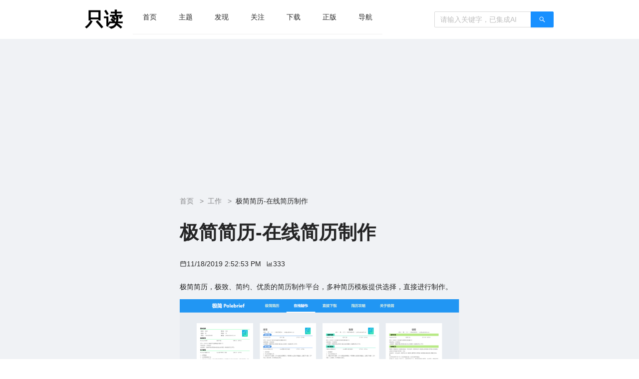

--- FILE ---
content_type: text/html; charset=utf-8
request_url: https://www.rdonly.com/archives/2406
body_size: 11663
content:
<!DOCTYPE html>
<html lang="en"><head><meta charset="utf-8">
	<meta name="viewport" content="width=device-width, initial-scale=1.0">
	<base href="/">
	<link rel="stylesheet" href="lib/bootstrap/dist/css/bootstrap.min.css" />
	<link rel="stylesheet" href="app.css" />
	<link rel="icon" type="image/png" href="favicon.ico">

	<link href="_content/AntDesign/css/ant-design-blazor.css" rel="stylesheet">

	
	<script type="text/javascript" charset="UTF-8" src="https://cdn.wwads.cn/js/makemoney.js" async></script>
	
	<script async src="https://pagead2.googlesyndication.com/pagead/js/adsbygoogle.js?client=ca-pub-9850904051262889" crossorigin="anonymous"></script>
	
	<script type="text/javascript">
		(function(c,l,a,r,i,t,y){
			c[a]=c[a]||function(){(c[a].q=c[a].q||[]).push(arguments)};
			t=l.createElement(r);t.async=1;t.src="https://www.clarity.ms/tag/"+i;
			y=l.getElementsByTagName(r)[0];y.parentNode.insertBefore(t,y);
		})(window, document, "clarity", "script", "n67zisrtha");
	</script>
	
	<script>
		var _hmt = _hmt || [];
		(function() {
		  var hm = document.createElement("script");
		  hm.src = "https://hm.baidu.com/hm.js?c70347d6b54a3508e499040b211e9625";
		  var s = document.getElementsByTagName("script")[0];
		  s.parentNode.insertBefore(hm, s);
		})();
	</script>

	<title>&#x6781;&#x7B80;&#x7B80;&#x5386;-&#x5728;&#x7EBF;&#x7B80;&#x5386;&#x5236;&#x4F5C; - 只读</title></head>
<body>
    <section class="ant-layout" id="ant-blazor-96f9b0b7-b2b1-447a-a802-a829de7a1e1b">
        
    <div class="ant-row ant-row-top ant-row-start" style="row-gap: 0px;  background-color:white;" id="ant-blazor-002de28b-f988-46d3-b9fc-4374de94693a">
        <div class="ant-col ant-col-3 ant-col-xs-1 ant-col-md-3" style="  " id="ant-blazor-78fdc10a-05c0-4e4d-8bf7-bc1b090090c4">
    
</div>
        <div class="ant-col ant-col-18 ant-col-xs-22 ant-col-md-18" style="  " id="ant-blazor-24c58642-e9cd-454f-8f8d-352a7dc94ccc">
    <!--Blazor:{"type":"server","prerenderId":"903ce8c3a8e6425490bd426212d8473b","key":{"locationHash":"C7508EBC0F0ECE6B7E611C463D8D532A6AD6D0DA1D2D0634E370AB3FE0A559E6:15","formattedComponentKey":""},"sequence":0,"descriptor":"CfDJ8LGLIvUuMU5Joq3W6mJj59FY\u002BNLAJeM9IqkIsxP\u002BzCaaNFe3TgCHQGktjSqnxpBOi/jFRYLjwCvjgzPvSGfAJBA4q0MR7gtg8GCKpWzJ7MCdaT6rrcQHTTgom\u002BuaL79uuQH4KwDqJfOtKSnxUDDUDF0xk8tiZoxugmL834r9XxxUQBWxmeyZCiODLdEs4U\u002BYhUVu1YPUEiTBQ5jHj6YwFfGynJOcULzlBW1E6Ceyx0wlGyumzY\u002B3WsVEgxtdwjjT4UHdPktoxVsOBmOxeDikv9kS/Bi2L1Z3r1/oEqHLn68DjJ\u002BAdb/Nl2EfUpONgzTDCA5uVErLaMfpR6\u002BMBf\u002BdaWvp6XeOvc9cEbhLHSavKZ9KtpPYHcx//sjYfYbHHpNO8zLA1aCKaI2o8XxuV1JYRqA49EPMKfSxY7z1epH3uQDG9n411HnoW/YgJwVbyhkzQfKs/5uP8dD6ZaqU\u002BHsGsIPIoSQItxQhvN4NdGDdHbmejHZGm2lo2KsU6dvW2njYCqrZQTY\u002BVPGQM938i4Zwf4Y="}--><div class="ant-flex ant-flex-align-normal ant-flex-justify-space-between ant-flex-gap-normal ant-flex-wrap-nowrap" style="flex-wrap: nowrap; align-items: normal; justify-content: space-between; flex: normal;  margin:1%; " id="ant-blazor-ae79d4f9-9ae2-476f-956e-7598adbad1e0"><div class="ant-flex ant-flex-align-normal ant-flex-justify-normal ant-flex-gap-normal ant-flex-wrap-nowrap" style="flex-wrap: nowrap; align-items: normal; justify-content: normal; flex: normal;   " id="ant-blazor-5514176d-2bf6-4c84-ac24-ea94ff85a024"><span class="ant-typography" style="color:black;&#xD;&#xA;                            font-size:38px;&#xD;&#xA;                            font-weight: bold;&#xD;&#xA;                            display: flex;&#xD;&#xA;                            margin-right: 20px;&#xD;&#xA;                            align-items: center;"><a href="https://www.rdonly.com" style="color:black;">只读</a></span>
        
    <ul class="NavMenu ant-menu ant-menu-root ant-menu-light ant-menu-horizontal" id="ant-blazor-5b86f0e2-ae95-44d7-8af9-03a03442f54e" direction="ltr" role="menu">
        
<li class="ant-menu-item" role="menuitem" style=" ">
            
            <span class="ant-menu-title-content">
<a href="/" class="">
                    首页
                </a>            </span>
        </li>
            
<li class="ant-menu-item" role="menuitem" style=" ">
            
            <span class="ant-menu-title-content">
<a href="/tags" class="">
                    主题
                </a>            </span>
        </li>
            
<li class="ant-menu-item" role="menuitem" style=" ">
            
            <span class="ant-menu-title-content">
<a href="/find" class="">
                    发现
                </a>            </span>
        </li>
            
<li class="ant-menu-item" role="menuitem" style=" ">
            
            <span class="ant-menu-title-content">
<a href="/focus" class="">
                    关注
                </a>            </span>
        </li>
            
<li class="ant-menu-item" role="menuitem" style=" ">
            
            <span class="ant-menu-title-content">
<a href="https://download.rdonly.com" class="">
                    下载
                </a>            </span>
        </li>
            
<li class="ant-menu-item" role="menuitem" style=" ">
            
            <span class="ant-menu-title-content">
<a href="/shop" class="">
                    正版
                </a>            </span>
        </li>
            
<li class="ant-menu-item" role="menuitem" style=" ">
            
            <span class="ant-menu-title-content">
<a href="http://www.xznav.com" class="">
                    导航
                </a>            </span>
        </li>
    </ul>
</div>
    <div class="ant-flex ant-flex-align-center ant-flex-justify-normal ant-flex-gap-normal ant-flex-wrap-nowrap" style="flex-wrap: nowrap; align-items: center; justify-content: normal; flex: normal;   " id="ant-blazor-8b407365-61e0-4464-a8a7-102606fb17bb"><span class="ant-input-group-wrapper ant-input-search ant-input-group-wrapper ant-input-search-enter-button " style=" "><span class="ant-input-wrapper ant-input-group"><input class="ant-input" style=" " id="ant-blazor-056aa254-ea6a-4df4-99ee-ad0fc332214b" type="Text" placeholder="&#x8BF7;&#x8F93;&#x5165;&#x5173;&#x952E;&#x5B57;&#xFF0C;&#x5DF2;&#x96C6;&#x6210;AI" /><span class="ant-input-group-addon">
    <button class="ant-input-search-button ant-btn ant-btn-primary" id="ant-blazor-a687fc69-9a64-415f-af40-9eb3302b6df3" type="button" ant-click-animating-without-extra-node="false">
                <span><span class="anticon anticon-search" id="ant-blazor-c7657046-ca66-4b06-977d-7da4031ed577" role="img">
<svg focusable="false" width="1em" height="1em" fill="currentColor" style="pointer-events: none;"  xmlns="http://www.w3.org/2000/svg" class="icon" viewBox="0 0 1024 1024"><path d="M909.6 854.5L649.9 594.8C690.2 542.7 712 479 712 412c0-80.2-31.3-155.4-87.9-212.1-56.6-56.7-132-87.9-212.1-87.9s-155.5 31.3-212.1 87.9C143.2 256.5 112 331.8 112 412c0 80.1 31.3 155.5 87.9 212.1C256.5 680.8 331.8 712 412 712c67 0 130.6-21.8 182.7-62l259.7 259.6a8.2 8.2 0 0 0 11.6 0l43.6-43.5a8.2 8.2 0 0 0 0-11.6zM570.4 570.4C528 612.7 471.8 636 412 636s-116-23.3-158.4-65.6C211.3 528 188 471.8 188 412s23.3-116.1 65.6-158.4C296 211.3 352.2 188 412 188s116.1 23.2 158.4 65.6S636 352.2 636 412s-23.3 116.1-65.6 158.4z"/></svg>
</span></span>
    </button>
</span></span></span></div></div><!--Blazor:{"prerenderId":"903ce8c3a8e6425490bd426212d8473b"}-->
</div>
        <div class="ant-col ant-col-3 ant-col-xs-1 ant-col-md-3" style="  " id="ant-blazor-a57a0987-eccd-440d-93a6-24f3150e5a70">
    
</div>
    </div>

    
    <div class="ant-row ant-row-top ant-row-start" style="row-gap: 0px;  " id="ant-blazor-079f08e2-7fb3-477b-9d81-c61fb28658cd">
        <div class="ant-col ant-col-3 ant-col-xs-1 ant-col-md-3" style="  " id="ant-blazor-bbce0b4f-c0cc-412c-b2e7-7c9093047fde">
    
</div>
        <div class="ant-col ant-col-18 ant-col-xs-22 ant-col-md-18" style="  " id="ant-blazor-c0c32988-4c06-4073-a949-53716c578c01">
    


    <div class="ant-row ant-row-top ant-row-start" style="row-gap: 0px;  margin-top:10px;" id="ant-blazor-812dc783-84a7-4c44-b46f-744fbe55af1c">
        <div class="ant-col ant-col-5 ant-col-xs-1 ant-col-sm-1 ant-col-md-5" style="  " id="ant-blazor-2c61889d-1599-426d-bf31-82061fb66566">
    
</div>
	<div class="ant-col ant-col-14 ant-col-xs-22 ant-col-sm-22 ant-col-md-14" style="  " id="ant-blazor-fe39a056-9d01-48c6-b75b-a04988c51840">
    <div class="ant-flex ant-flex-vertical ant-flex-align-stretch ant-flex-align-normal ant-flex-justify-normal ant-flex-gap-normal ant-flex-wrap-nowrap" style="flex-wrap: nowrap; align-items: normal; justify-content: normal; flex: normal;   " id="ant-blazor-26085ed4-38e6-41e7-956e-d32a19e79fe1"><div class="ant-typography"><ins class="adsbygoogle" style="display:block" data-ad-client="ca-pub-9850904051262889" data-ad-slot="8234067681" data-ad-format="auto" data-full-width-responsive="true"></ins>
<script>
    (adsbygoogle = window.adsbygoogle || []).push({});
</script></div>
			<nav class="ant-breadcrumb" id="ant-blazor-13127aae-dc52-4485-8f3e-05b3779dccf0" style="margin:10px 0;">
    <ol>
        
            <li>
        <span class="ant-breadcrumb-link">
            <a href="/">首页</a>
        </span>

        <span class="ant-breadcrumb-separator">
            &gt;
        </span>
</li>
				<li>
        <span class="ant-breadcrumb-link">
            <a href="tags/127">&#x5DE5;&#x4F5C;</a>
        </span>

        <span class="ant-breadcrumb-separator">
            &gt;
        </span>
</li>
				<li>
        <span class="ant-breadcrumb-link">
            &#x6781;&#x7B80;&#x7B80;&#x5386;-&#x5728;&#x7EBF;&#x7B80;&#x5386;&#x5236;&#x4F5C;
        </span>

        <span class="ant-breadcrumb-separator">
            &gt;
        </span>
</li>
        
    </ol>
</nav>
			<h1 class="ant-typography" style="margin-top:1.2rem;">&#x6781;&#x7B80;&#x7B80;&#x5386;-&#x5728;&#x7EBF;&#x7B80;&#x5386;&#x5236;&#x4F5C;</h1>
			<div class="ant-typography"><div class="ant-flex ant-flex-align-normal ant-flex-justify-normal ant-flex-gap-normal ant-flex-wrap-nowrap" style="flex-wrap: nowrap; align-items: normal; justify-content: normal; flex: normal;   " id="ant-blazor-b6e5f653-7426-44be-b1c7-f3ad550bf767"><div class="ant-flex ant-flex-align-center ant-flex-justify-normal ant-flex-gap-normal ant-flex-wrap-nowrap" style="flex-wrap: nowrap; align-items: center; justify-content: normal; flex: normal;   " id="ant-blazor-798fa115-62de-4507-afed-91fb514863e2"><span class="anticon anticon-calendar" id="ant-blazor-100f0cf1-ef5e-4f5e-885c-e69f9e9b1373" role="img">
<svg focusable="false" width="1em" height="1em" fill="currentColor" style="pointer-events: none;"  xmlns="http://www.w3.org/2000/svg" class="icon" viewBox="0 0 1024 1024"><path d="M880 184H712v-64c0-4.4-3.6-8-8-8h-56c-4.4 0-8 3.6-8 8v64H384v-64c0-4.4-3.6-8-8-8h-56c-4.4 0-8 3.6-8 8v64H144c-17.7 0-32 14.3-32 32v664c0 17.7 14.3 32 32 32h736c17.7 0 32-14.3 32-32V216c0-17.7-14.3-32-32-32zm-40 656H184V460h656v380zM184 392V256h128v48c0 4.4 3.6 8 8 8h56c4.4 0 8-3.6 8-8v-48h256v48c0 4.4 3.6 8 8 8h56c4.4 0 8-3.6 8-8v-48h128v136H184z"/></svg>
</span>
						<span>11/18/2019 2:52:53 PM</span></div>
					<div class="ant-flex ant-flex-align-center ant-flex-justify-normal ant-flex-gap-normal ant-flex-wrap-nowrap" style="flex-wrap: nowrap; align-items: center; justify-content: normal; flex: normal;  margin:10px; " id="ant-blazor-9fd0e2de-7ae0-4e58-bd2c-69745a43f1d4"><span class="anticon anticon-bar-chart" id="ant-blazor-d236eccf-1d28-4e82-ab77-9f03ad45c28b" role="img">
<svg focusable="false" width="1em" height="1em" fill="currentColor" style="pointer-events: none;"  xmlns="http://www.w3.org/2000/svg" class="icon" viewBox="0 0 1024 1024"><path d="M888 792H200V168c0-4.4-3.6-8-8-8h-56c-4.4 0-8 3.6-8 8v688c0 4.4 3.6 8 8 8h752c4.4 0 8-3.6 8-8v-56c0-4.4-3.6-8-8-8zm-600-80h56c4.4 0 8-3.6 8-8V560c0-4.4-3.6-8-8-8h-56c-4.4 0-8 3.6-8 8v144c0 4.4 3.6 8 8 8zm152 0h56c4.4 0 8-3.6 8-8V384c0-4.4-3.6-8-8-8h-56c-4.4 0-8 3.6-8 8v320c0 4.4 3.6 8 8 8zm152 0h56c4.4 0 8-3.6 8-8V462c0-4.4-3.6-8-8-8h-56c-4.4 0-8 3.6-8 8v242c0 4.4 3.6 8 8 8zm152 0h56c4.4 0 8-3.6 8-8V304c0-4.4-3.6-8-8-8h-56c-4.4 0-8 3.6-8 8v400c0 4.4 3.6 8 8 8z"/></svg>
</span>
						<span>333</span></div></div></div>
			<div class="ant-typography"><span class="ant-typography"><!-- wp:paragraph -->
<p>极简简历，极致、简约、优质的简历制作平台，多种简历模板提供选择，直接进行制作。</p>
<!-- /wp:paragraph -->

<!-- wp:image {"id":2407} -->
<figure class="wp-block-image"><img src="https://www.rdonly.com/wp-content/uploads/2019/11/2019-11-18-225008.png" alt="" class="wp-image-2407"/></figure>
<!-- /wp:image --></span></div>
			<div class="ant-typography"><div class="IframeDiv" style="width:100%;"></div></div>
			<div class="ant-typography"><div class="ant-list ant-list-split ant-list-bordered ant-list-lg" Id="ant-blazor-d8f3cd8b-345d-47df-8c79-7524fd394d2a">
        <div class="ant-list-header">
            链接地址
        </div>

            <div class="ant-list-spin-wrapper ant-spin-nested-loading">
        <div>
            

                <div class="ant-spin-container ">
                    
                <ul class="ant-list-items">
                        
							    <li class="ant-list-item" style="cursor:pointer;" Id="ant-blazor-f4d15543-f815-47b6-840a-1e041763524a" __internal_stopPropagation_onclick>
        
<div class="ant-flex ant-flex-align-center ant-flex-justify-space-between ant-flex-gap-normal ant-flex-wrap-nowrap" style="flex-wrap: nowrap; align-items: center; justify-content: space-between; flex: normal;  width:100%; " id="ant-blazor-2a8cd94c-a351-47fc-962b-01531ba857f7"><div class="ant-flex ant-flex-align-center ant-flex-justify-normal ant-flex-gap-normal ant-flex-wrap-nowrap" style="flex-wrap: nowrap; align-items: center; justify-content: normal; flex: normal;   " id="ant-blazor-673c0c63-e2d2-4f33-a887-77740de29d56"><img style="width:30px;" Src="icons/link.png" />
										<a href="https://www.polebrief.com/" target="_blank" rel="nofollow noreferrer" style="margin-left:10px;">https://www.polebrief.com/</a></div></div>
        
    </li>

                        
                </ul>
        
                </div>
        
        </div>
    </div>



</div></div>
			<div class="ant-typography"><div class="wwads-cn wwads-horizontal" data-id="90" style="max-width:100%;"></div></div>
			<div class="ant-typography"><div class="ant-flex ant-flex-vertical ant-flex-align-center ant-flex-justify-normal ant-flex-gap-normal ant-flex-wrap-nowrap" style="flex-wrap: nowrap; align-items: center; justify-content: normal; flex: normal;   " id="ant-blazor-6c8eb3b9-d6e3-4249-bc9e-3e3961a905d5"><span class="ant-typography" style="padding:10px;">关注“AppFuns”微信公众号，发现更多有趣的产品</span>
					<img style="width:200px;height:200px;border: 1px solid lightblue;border-radius: 5px;" src="/icons/appfuns.svg"></div></div>
			<div class="ant-typography"><!--Blazor:{"type":"server","prerenderId":"dabfd387545f4c099fe88f3b213acae0","key":{"locationHash":"6ABAE473F32CECE0C98E486E4EFA235CD0DBB33EEF86B539A1399B24272DE16B:138","formattedComponentKey":""},"sequence":1,"descriptor":"CfDJ8LGLIvUuMU5Joq3W6mJj59EwU7Gy5E8oRl6JwLrS4Igdi3OuTxUItNKIQnVq24USquVmLTbhMY8q3YNTdOZTUCJ3RQ/pMI2QB4G6eqJbw4G3QbYCwK2zW0c8LJTw\u002BywvTAp7aIbVsWVe8p0gWoMzlnwdka8Hz5U2rMvUIVdogYaNiSV9imQwzl7KKcBeslJ20PGRQCpnEtYctcHDx\u002B3v/tyBxY0/2FJT7Ayf0Q2Bb0JNmfxYLToLKBne/9km\u002BBZkHu0Yx\u002BYU9yCUAnKDmPhqap63As3\u002BQnwlV8XuFIZxBlQWR/y9U2sR3cdzrhX2Sg3mZhatlB0T35E9cC3vglWOD0OOMoPiiaO0ZOCoWC25OIXQ7sTfS8\u002BBkqFPWp0\u002BS0ZjQXZBH5J40BPK3e3CyOjTzcNxNz0j7zi1jO7RygzlNr4pIeSJPbNZyDGMRqIsWmvp9lVKmeEtViv5DkgPlUk\u002BbHMwb98nI8n96nmY5S\u002BusLm/RbpIJHkR9qsxqclfcXLMvPlkHpzVWFOSu14VJMuKayegWs219TxY76\u002BuY69nHB9oOFvEDrTfUG7yEVWkgffj5R5VrHmK/mbtwJbZsrGXoEH8xePnZxUXhxkV9OSmzYkpNHgNO3WLcSLKf\u002B/QaoSFuw=="}--><div class="ant-flex ant-flex-vertical ant-flex-align-stretch ant-flex-align-normal ant-flex-justify-normal ant-flex-gap-normal ant-flex-wrap-nowrap" style="flex-wrap: nowrap; align-items: normal; justify-content: normal; flex: normal;   " id="ant-blazor-d89e9c94-0604-4956-aa4e-88bc2d061a59"><ins class="adsbygoogle" style="display:block" data-ad-client="ca-pub-9850904051262889" data-ad-slot="8234067681" data-ad-format="auto" data-full-width-responsive="true"></ins>
<script>
    (adsbygoogle = window.adsbygoogle || []).push({});
</script>
    <div class="ant-typography"><span class="ant-typography">全部评论（0）</span></div>
    
    <div class="ant-space ant-space-vertical" style=" " id="ant-blazor-7fab2e8d-abfd-4127-b96c-c03a7e81a852">
        
<div class="ant-space-item" style="width:100%; margin-bottom:8px;" id="ant-blazor-ebf8b69e-0d33-42a3-9061-3547f66a5c69">
    
    <div class="ant-card ant-card-bordered" id="ant-blazor-ff7ec5fa-2a4c-446b-9b81-b9ebe9011268">


            <div class="ant-card-body">
    <div class="ant-form-spin-wrapper ant-spin-nested-loading">
        <div>
            

                <div class="ant-spin-container ">
                    
    <form class="ant-form ant-form-horizontal" id="ant-blazor-0312b5fb-4fe3-45e3-aaef-88782bcf6976" method="GET" autocomplete="off" action="/archives/2406"><input type="hidden" name="_handler" value="CommentForm" /><input type="hidden" name="__RequestVerificationToken" value="CfDJ8LGLIvUuMU5Joq3W6mJj59Hk21WXo5Fi4fd2WF4DTjOXtLpLqnCED_9AaauFtAFr7yUnYllEL0-SpcaNb_3gpZKlDm0dg8qjLeXSnl3uAFc9rSgmq99C8SIVNs-AtGLoyfydojvghBOgcBvY6pl8_ss" />
            
        
<div class="ant-form-item" id="ant-blazor-ea70d23d-0c1a-49b4-9935-220b2d872384">
    
    <div class="ant-form-item-row ant-row ant-row-top ant-row-start" style="row-gap: 0px;  " id="ant-blazor-fece8e34-85bd-4376-9694-1ba07755f66b">
        
            <div class="ant-form-item-label ant-col" style="  " id="ant-blazor-f2c78eb0-95f9-4737-bd26-99f2f4908890">
    
                    <label class="ant-form-item-required">
                        &#x8BC4;&#x8BBA;
                    </label>
            
</div>

        <div class="ant-form-item-control ant-col" style="  " id="ant-blazor-ec5af2aa-a102-47d3-b3ae-0d1dca8b4d33">
    
            <div class="ant-form-item-control-input">
                <div class="ant-form-item-control-input-content">
                    
                        
    <textarea class=" ant-input" id="ant-blazor-3f4d7fff-2b8e-41f3-a1aa-e7d104dc53d5" style="" rows="4" name="context.Comment_Content"></textarea>

                    
                </div>
            </div>

                    <div style="display: flex; flex-wrap: nowrap;">
                        <div class="ant-form-item-explain ant-form-item-explain-connected" role="alert">
                            <div class="ant-form-item-explain-default">
                                
                            </div>
                        </div>
                        <div style="width: 0px; height: 24px;"></div>
                    </div>
        
</div>
    
    </div>

        <div class="ant-form-item-margin-offset" style="margin-bottom: -24px;"></div>
</div>
                    <div class="ant-flex ant-flex-align-normal ant-flex-justify-normal ant-flex-gap-normal ant-flex-wrap-nowrap" style="flex-wrap: nowrap; align-items: normal; justify-content: normal; flex: normal;   " id="ant-blazor-8482c90b-667f-4e27-b185-7f2437140f96"><div class="ant-form-item" id="ant-blazor-d43cb355-498e-4c16-9a17-36ed924c2ce5">
    
    <div class="ant-form-item-row ant-row ant-row-top ant-row-start" style="row-gap: 0px;  " id="ant-blazor-2a462bf9-0139-45b4-a548-717739e4e6b3">
        
            <div class="ant-form-item-label ant-col" style="  " id="ant-blazor-b15d1296-64e4-4bf7-8b53-bff8d9a4f47b">
    
                    <label class="ant-form-item-required">
                        &#x540D;&#x79F0;
                    </label>
            
</div>

        <div class="ant-form-item-control ant-col" style="  " id="ant-blazor-374b9028-b6e3-46ba-adea-9cd4bfc3bbbb">
    
            <div class="ant-form-item-control-input">
                <div class="ant-form-item-control-input-content">
                    
                        <input class="ant-input" style=" " name="context.Comment_Author" id="ant-blazor-8bdd6a01-35b8-4d91-8033-cd80e7a05221" type="Text" aria-required />
                    
                </div>
            </div>

                    <div style="display: flex; flex-wrap: nowrap;">
                        <div class="ant-form-item-explain ant-form-item-explain-connected" role="alert">
                            <div class="ant-form-item-explain-default">
                                
                            </div>
                        </div>
                        <div style="width: 0px; height: 24px;"></div>
                    </div>
        
</div>
    
    </div>

        <div class="ant-form-item-margin-offset" style="margin-bottom: -24px;"></div>
</div>
                        <div class="ant-form-item" id="ant-blazor-713ff6e5-f357-4195-809e-8bc5fd2877ea">
    
    <div class="ant-form-item-row ant-row ant-row-top ant-row-start" style="row-gap: 0px;  " id="ant-blazor-ff6246d4-13b3-43c5-8160-349859960e3d">
        
            <div class="ant-form-item-label ant-col" style="  " id="ant-blazor-f1d3cc50-bbd7-47ba-be00-270d65172e13">
    
                    <label class="ant-form-item-required">
                        &#x90AE;&#x7BB1;
                    </label>
            
</div>

        <div class="ant-form-item-control ant-col" style="  " id="ant-blazor-eb7c6f16-1b4d-4146-8356-90d8dd299623">
    
            <div class="ant-form-item-control-input">
                <div class="ant-form-item-control-input-content">
                    
                        <input class="ant-input" style=" " name="context.Comment_Author_Email" id="ant-blazor-0a6a2de7-d4fd-4cec-aea8-4ddd56ad484f" type="Text" aria-required />
                    
                </div>
            </div>

                    <div style="display: flex; flex-wrap: nowrap;">
                        <div class="ant-form-item-explain ant-form-item-explain-connected" role="alert">
                            <div class="ant-form-item-explain-default">
                                
                            </div>
                        </div>
                        <div style="width: 0px; height: 24px;"></div>
                    </div>
        
</div>
    
    </div>

        <div class="ant-form-item-margin-offset" style="margin-bottom: -24px;"></div>
</div></div>
                    <div class="ant-form-item" id="ant-blazor-92aeaffd-5141-4edd-9832-be0ac389bd97">
    
    <div class="ant-form-item-row ant-row ant-row-top ant-row-start" style="row-gap: 0px;  " id="ant-blazor-3904deb7-4443-4ef3-a031-622cc849cb47">
        

        <div class="ant-form-item-control ant-col" style="  " id="ant-blazor-7b7bb1b3-01b6-45a9-a51b-42beab99944f">
    
            <div class="ant-form-item-control-input">
                <div class="ant-form-item-control-input-content">
                    
                        
    <button class="ant-btn ant-btn-primary" id="ant-blazor-6889c09a-1c08-4498-88ef-c0fec700a856" type="submit" ant-click-animating-without-extra-node="false">
                <span>
                            提交
                        </span>
    </button>

                    
                </div>
            </div>

                    <div style="display: flex; flex-wrap: nowrap;">
                        <div class="ant-form-item-explain ant-form-item-explain-connected" role="alert">
                            <div class="ant-form-item-explain-default">
                                
                            </div>
                        </div>
                        <div style="width: 0px; height: 24px;"></div>
                    </div>
        
</div>
    
    </div>

        <div class="ant-form-item-margin-offset" style="margin-bottom: -24px;"></div>
</div>        
    </form>

                </div>
        
        </div>
    </div>
            </div>
    </div>

</div>
    </div>

    <ins class="adsbygoogle" style="display:block" data-ad-format="fluid" data-ad-layout-key="-5b+cs+1o-n4+18t" data-ad-client="ca-pub-9850904051262889" data-ad-slot="5794661709"></ins>
<script>
    (adsbygoogle = window.adsbygoogle || []).push({});
</script></div><!--Blazor:{"prerenderId":"dabfd387545f4c099fe88f3b213acae0"}--></div></div>
</div>
	<div class="ant-col ant-col-5 ant-col-xs-1 ant-col-sm-1 ant-col-md-5" style="  " id="ant-blazor-fa613001-c3a1-408b-a69d-ec1f27873d4c">
    
</div>
    </div>

</div>
        <div class="ant-col ant-col-3 ant-col-xs-1 ant-col-md-3" style="  " id="ant-blazor-904a5635-953e-4dc1-a32c-a903bd464c56">
    
</div>
    </div>

    
    <div class="ant-row ant-row-top ant-row-start" style="row-gap: 0px;  " id="ant-blazor-1ae5b262-0174-4a4b-96f7-589d75e1aaad">
        <div class="ant-col ant-col-3 ant-col-xs-1 ant-col-md-3" style="  " id="ant-blazor-7c38c658-fc5d-4f53-be07-61fee0a4048e">
    
</div>
        <div class="ant-col ant-col-18 ant-col-xs-22 ant-col-md-18" style="  " id="ant-blazor-3ce54502-bbd4-4491-ba2c-2bb975cc316c">
    <div class="ant-flex ant-flex-vertical ant-flex-align-stretch ant-flex-align-normal ant-flex-justify-normal ant-flex-gap-normal ant-flex-wrap-nowrap" style="flex-wrap: nowrap; align-items: normal; justify-content: normal; flex: normal;  margin:1%; " id="ant-blazor-8ed55cb8-de27-4937-80b3-d4b7233a7c30"><h4 class="ant-typography">友情链接</h4>
    <div class="ant-flex ant-flex-align-normal ant-flex-justify-normal ant-flex-gap-normal ant-flex-wrap-wrap" style="flex-wrap: wrap; align-items: normal; justify-content: normal; flex: normal;   " id="ant-blazor-d108f134-0793-4d4d-a05a-39fdb39bfe67">
    <button class="ant-btn ant-btn-link" id="ant-blazor-24413b0b-9cd4-4cfa-bcfd-ee4ff4d35785" type="button" ant-click-animating-without-extra-node="false">
                <span><a href="https://qinggongju.com/" target="_blank">&#x8F7B;&#x5DE5;&#x5177;</a></span>
    </button>

    <button class="ant-btn ant-btn-link" id="ant-blazor-b0e654cd-7aeb-46c8-8716-8664c1e5586d" type="button" ant-click-animating-without-extra-node="false">
                <span><a href="http://wenyi.me/" target="_blank">&#x6587;&#x827A;</a></span>
    </button>

    <button class="ant-btn ant-btn-link" id="ant-blazor-547a166b-9448-4d04-88ee-00e76e27d526" type="button" ant-click-animating-without-extra-node="false">
                <span><a href="https://lai.yuweining.cn/" target="_blank">&#x4E0D;&#x6B7B;&#x9E1F;</a></span>
    </button>

    <button class="ant-btn ant-btn-link" id="ant-blazor-6c3ff055-a7cb-4730-82c1-d3df0bf6669c" type="button" ant-click-animating-without-extra-node="false">
                <span><a href="https://www.macappbox.com/" target="_blank">&#x82F9;&#x679C;&#x8F6F;&#x4EF6;&#x76D2;&#x5B50;</a></span>
    </button>

    <button class="ant-btn ant-btn-link" id="ant-blazor-c9a36db5-97c2-44bf-ab25-740299e5a82c" type="button" ant-click-animating-without-extra-node="false">
                <span><a href="http://www.yxssp.com/" target="_blank">&#x5F02;&#x661F;&#x8F6F;&#x4EF6;&#x7A7A;&#x95F4;</a></span>
    </button>

    <button class="ant-btn ant-btn-link" id="ant-blazor-74970397-c4bf-400f-b68d-db43155dcc43" type="button" ant-click-animating-without-extra-node="false">
                <span><a href="https://imyshare.com/" target="_blank">imyshare</a></span>
    </button>

    <button class="ant-btn ant-btn-link" id="ant-blazor-c9d92b0e-2507-467f-ad8b-8b8002320576" type="button" ant-click-animating-without-extra-node="false">
                <span><a href="https://xydh.fun" target="_blank">&#x70AB;&#x733F;&#x5BFC;&#x822A;</a></span>
    </button>

    <button class="ant-btn ant-btn-link" id="ant-blazor-cabdf8e4-7436-4a2c-969d-6bf8fa595435" type="button" ant-click-animating-without-extra-node="false">
                <span><a href="https://amindbox.com/?id=rdonly" target="_blank">amindbox</a></span>
    </button>

    <button class="ant-btn ant-btn-link" id="ant-blazor-defca8c9-52a2-4e77-aa61-0973f59c3c45" type="button" ant-click-animating-without-extra-node="false">
                <span><a href="https://www.cikeee.com/" target="_blank">&#x7535;&#x5F71;&#x65E5;&#x5386;</a></span>
    </button>

    <button class="ant-btn ant-btn-link" id="ant-blazor-349910b0-cd63-4641-a847-de711d66ec01" type="button" ant-click-animating-without-extra-node="false">
                <span><a href="https://yinghe.tv/" target="_blank">&#x786C;&#x6838;&#x5F71;&#x89C6;&#x6307;&#x5357;</a></span>
    </button>

    <button class="ant-btn ant-btn-link" id="ant-blazor-2e43dbfd-085a-4c34-9a55-ff1d78323039" type="button" ant-click-animating-without-extra-node="false">
                <span><a href="https://www.codehello.net/" target="_blank">codehello</a></span>
    </button>

    <button class="ant-btn ant-btn-link" id="ant-blazor-7b1a8630-d9f9-402d-b498-c0d776285496" type="button" ant-click-animating-without-extra-node="false">
                <span><a href="https://www.lanrentuyun.com" target="_blank">&#x61D2;&#x4EBA;&#x56FE;&#x4E91;</a></span>
    </button>

    <button class="ant-btn ant-btn-link" id="ant-blazor-f7773115-cc6b-49a3-89bb-342a5276f6cc" type="button" ant-click-animating-without-extra-node="false">
                <span><a href="https://masuit.org" target="_blank">&#x61D2;&#x5F97;&#x52E4;&#x5FEB;&#x7684;&#x535A;&#x5BA2;</a></span>
    </button>

    <button class="ant-btn ant-btn-link" id="ant-blazor-1798d437-518d-4304-b627-92fd56886e93" type="button" ant-click-animating-without-extra-node="false">
                <span><a href="http://www.8kmm.com" target="_blank">&#x6280;&#x672F;&#x5BFC;&#x822A;</a></span>
    </button>

    <button class="ant-btn ant-btn-link" id="ant-blazor-29eb04a3-42c6-4b04-913f-9e16ad412b05" type="button" ant-click-animating-without-extra-node="false">
                <span><a href="https://www.partnershare.cn/?source=rdonly" target="_blank">&#x4EA7;&#x54C1;&#x5206;&#x4EAB;&#x793E;&#x533A;</a></span>
    </button>

    <button class="ant-btn ant-btn-link" id="ant-blazor-0ed52b42-131a-4102-8444-8ef3b7045ce2" type="button" ant-click-animating-without-extra-node="false">
                <span><a href="https://www.yxzhi.com/" target="_blank">&#x9E2D;&#x5148;&#x77E5;</a></span>
    </button>

    <button class="ant-btn ant-btn-link" id="ant-blazor-b359d099-45cb-482c-8bb3-408e9c934db9" type="button" ant-click-animating-without-extra-node="false">
                <span><a href="https://www.heeee.com" target="_blank">&#x679C;&#x6838;&#x513F;&#x5BFC;&#x822A;</a></span>
    </button>

    <button class="ant-btn ant-btn-link" id="ant-blazor-9d1afe1a-1174-498c-9a03-2d69fe2be6e0" type="button" ant-click-animating-without-extra-node="false">
                <span><a href="https://www.iiice.cn/#/" target="_blank">&#x4E0B;&#x6B21;&#x4E00;&#x5B9A;</a></span>
    </button>

    <button class="ant-btn ant-btn-link" id="ant-blazor-152fab4f-3e2c-4ed0-99ef-3e5a907cca55" type="button" ant-click-animating-without-extra-node="false">
                <span><a href="https://www.ziyuan.tv/" target="_blank">&#x8D44;&#x6E90;&#x5206;&#x4EAB;&#x7F51;</a></span>
    </button>

    <button class="ant-btn ant-btn-link" id="ant-blazor-b1fecbf9-8629-41c3-a625-b3b07761f8ef" type="button" ant-click-animating-without-extra-node="false">
                <span><a href="https://www.gy328.com/" target="_blank">&#x6781;&#x5BA2;&#x5E94;&#x7528;</a></span>
    </button>

    <button class="ant-btn ant-btn-link" id="ant-blazor-e3323479-67b8-4622-8979-b66dc32befd5" type="button" ant-click-animating-without-extra-node="false">
                <span><a href="https://www.zjnav.com/" target="_blank">&#x7EC8;&#x6781;&#x5BFC;&#x822A;</a></span>
    </button>
</div>
    <div class="ant-typography"><span class="ant-typography">@2018-2026</span>
        <a href="/about">关于</a>
        <a href="http://www.codehello.net/tags/35">更新记录</a>
        <a href="/partner">广告合作</a>
        <a href="/dead">产品死亡目录</a>
        <a href="/submit">提交产品</a>
        <a href="/shop/submit">提交促销产品</a>
        <a href="/softcompare">产品对比</a>
        <a href="https://download.rdonly.com/content/56">客户端</a></div>
    <div class="ant-typography"><span class="ant-typography">本站大部分内容来源于网络和网友推荐，并不能确保安全性和可信性，请读者自己识别，另如有侵犯您的合法权益请联系我们。</span></div>
    <div class="ant-flex ant-flex-align-normal ant-flex-justify-normal ant-flex-gap-normal ant-flex-wrap-nowrap" style="flex-wrap: nowrap; align-items: normal; justify-content: normal; flex: normal;   " id="ant-blazor-44cc7a6f-541f-405c-8b42-708731f38524">
    <div class="ant-space ant-space-horizontal ant-space-align-center" style=" " id="ant-blazor-f73ef7e9-87e2-434f-bfe8-a4baf89b4e7b">
        
<div class="ant-space-item" style=" margin-right:8px;" id="ant-blazor-20082335-c286-4789-afed-e9aeb36e9ea9">
    <a href>    <span class="ant-avatar ant-avatar-square ant-avatar-image" style=" " id="ant-blazor-dc951f51-6c2d-4a5c-a076-fe55f1456256">
            <img src="/icons/weixin.png" />
    </span>
</a>
</div>
            
<div class="ant-space-item" style=" margin-right:8px;" id="ant-blazor-3ea8bef8-4bb9-4ed8-80e2-c1868456c30d">
    <a href="https://space.bilibili.com/10033530">    <span class="ant-avatar ant-avatar-square ant-avatar-image" style=" " id="ant-blazor-66959594-283d-4d1c-b806-706db4a60a27">
            <img src="/icons/bilibili.png" />
    </span>
</a>
</div>
            
<div class="ant-space-item" style=" margin-right:8px;" id="ant-blazor-64ea533b-1566-4fe9-9825-8b1638e0b220">
    <a href="https://afdian.com/a/kdyonly">    <span class="ant-avatar ant-avatar-square ant-avatar-image" style=" " id="ant-blazor-35fda72b-5349-4511-bdf0-e34e3a2f7478">
            <img src="/icons/aifadian.png" />
    </span>
</a>
</div>
            
<div class="ant-space-item" style=" " id="ant-blazor-a49cc542-8213-4a99-a6fa-5fce720a631f">
    <a href="https://www.rdonly.com/feed">    <span class="ant-avatar ant-avatar-square ant-avatar-image" style=" " id="ant-blazor-51714e2b-7334-4a61-8188-6310d94c6eec">
            <img src="/icons/rss.png" />
    </span>
</a>
</div>
    </div>
</div></div>
</div>
        <div class="ant-col ant-col-3 ant-col-xs-1 ant-col-md-3" style="  " id="ant-blazor-b00b3d59-ce2b-4b77-9dbd-9f2f362bd372">
    
</div>
    </div>

    </section>

        <blazor-focus-on-navigate selector="h1"></blazor-focus-on-navigate>

<!--Blazor:{"type":"server","prerenderId":"03e6d281cf9d4b40bd73801271b2abb2","key":{"locationHash":"B3A92A5E69AF87428B36E7C6070E79C12467E602207F044630475867E48F7859:17","formattedComponentKey":""},"sequence":2,"descriptor":"CfDJ8LGLIvUuMU5Joq3W6mJj59Gl9CQAJfmm4TZWjcvfSUbaiiP5rkRZXo0rSVZcNh0Da3D8Q8TaceiYHTFxsdvxZnoEovEWw2IrzKy7yJHRCV6wLCBj/0SsfRC68vkr4TRyjPHKTDr35Enol4xfTHCX1EqVKzP3T3POvcUjoL5L/mTjYNzFjxMZXyY1pS/EByQEZv/7AirVO3RZIQOZKXMr0YB6f9x\u002B9uZeMYFeUgUdv7SVA5FobHMfm7HyfSHv9v5yUO7esxkxg5MTNeKiq4TP5YmO2tfKixnB8UWaJiYCEvdCA82EitTnixegcLo98TUto1AYzjI0A5r3tI5/ZBCVGJoFOmuHMjgpIuesOuCMRxPSg7o0\u002BEO5lr4BXrung2EtvHfkQP8Hl5ueiV6t3gTlPUU2SPrgdxfiuRIxMvugRkMobvaWf18lNiAXhlPBjySMafYEQOGtA2ZTE2HeLOO8JSkr0WyrloTw4SaO\u002BzCVVPxLJPQh3bnUTaUcmtDwKY84SHJc2s\u002BuzGkcDAby0sZ1jmw="}-->




<!--Blazor:{"prerenderId":"03e6d281cf9d4b40bd73801271b2abb2"}-->
	<script src="_framework/blazor.web.js"></script>
	<script src="_content/AntDesign/js/ant-design-blazor.js"></script>

	<script src="~/app.js"></script></body></html><!--Blazor-Web-Initializers:Ww0KICAiX2NvbnRlbnQvQW50RGVzaWduL0FudERlc2lnbi5kMDVkbnBmYTVzLmxpYi5tb2R1bGUuanMiDQpd--><!--Blazor-Server-Component-State:CfDJ8LGLIvUuMU5Joq3W6mJj59EG6flIyXuJWz5bdFNjaFndrxNbHOJi66OdaKcFFHGBdEaXnmU7/RzgFER2vmn9/vOewdS8ekK2ZiIXIaKNKMxOl3PNdewlZutusxgWB5MkStnmsmB8McI2H9nbDbvAxpb5SYanfEJNfZWD0EYl1Jj/[base64]/c+ZT+GfPmcLqPBF9CXYrJ/tYJ2euUYZzcQuYUIz/E/v2etVz7BU+bpkvDK35rCkM89rCjEoS2sP01PvkaS4zBS+eO1gD5N1fjMJKkwiHa7GnGXrMa2YCquhOMEKGHCPeeT6Jbbq9GA7DBjBhsYpBvlUWyrtMH/UCenQnOwwESwNP2PhHsSqZYiOUusHopix2JkgLK65OeppqRSdwZZMo7wHnhbZB0x3J9cuLbO90tWuXbwuR7xqSKGKtTvIh/pp0J9ePBkQuXyLNxnJVWSW+BIGQKV51ZeaINprDBZAUKqLJpdMDRJ2OTkLQIBwegfUuFhlNeKZlZYsR/aNcfx4U+SxKSOOiBrf9VPMS0J4zVFGsEHlXoY5y2BeOzMLQUQRZlnhGqhI5WwG5s+eEyTRO2qeafMoC/okY+Cnple9LtUeQ5edyKHdm/xOGzAu7QR16ozOOpjKc+x1xcEfggJ67lIDxMGlZxCsohfSYLAvpQaCQz5jZQNf/WVftdoulbi3C8ygjX85KwFHmXmgHjbhqV9dGBiPclnMGpNlQCE5ftchmBrR5DjeCYVmeuK8pVQy1ihWy+8Tzr+IJYC5OqC/Im4cCKxPlT1N93eRFm5tKf1Kcn+XAEDoGwKiQH03OTn9cZY4tS4lovKKeFs6dnvA7eoG8mpkZI1wIPuexRFHvsM2kIQUnipdK03lMFnSF1RFAjUeE3bO68VYmkXXQM6hhe4kPSGUx0SzSqv0hcYsAcyQ==-->

--- FILE ---
content_type: text/html; charset=utf-8
request_url: https://www.google.com/recaptcha/api2/aframe
body_size: 266
content:
<!DOCTYPE HTML><html><head><meta http-equiv="content-type" content="text/html; charset=UTF-8"></head><body><script nonce="U7bUv0bioqEHgiSbdWv5UA">/** Anti-fraud and anti-abuse applications only. See google.com/recaptcha */ try{var clients={'sodar':'https://pagead2.googlesyndication.com/pagead/sodar?'};window.addEventListener("message",function(a){try{if(a.source===window.parent){var b=JSON.parse(a.data);var c=clients[b['id']];if(c){var d=document.createElement('img');d.src=c+b['params']+'&rc='+(localStorage.getItem("rc::a")?sessionStorage.getItem("rc::b"):"");window.document.body.appendChild(d);sessionStorage.setItem("rc::e",parseInt(sessionStorage.getItem("rc::e")||0)+1);localStorage.setItem("rc::h",'1769532484143');}}}catch(b){}});window.parent.postMessage("_grecaptcha_ready", "*");}catch(b){}</script></body></html>

--- FILE ---
content_type: image/svg+xml
request_url: https://www.rdonly.com/icons/appfuns.svg
body_size: 75856
content:
<?xml version="1.0" encoding="utf-8"?>
 <!DOCTYPE svg PUBLIC "-//W3C//DTD SVG 20010904//EN" "http://www.w3.org/TR/2001/REC-SVG-20010904/DTD/svg10.dtd">
<svg class="Qr-item-svg" width="100%" height="100%" viewBox="-6.6 -6.6 46.2 46.2" fill="white" xmlns="http://www.w3.org/2000/svg" xmlns:xlink="http://www.w3.org/1999/xlink"><circle opacity="1" r="0.32889576903292184" fill="#0693e3" cx="0.5" cy="9.5"></circle><line opacity="1" x1="0.5" y1="10.5" x2="1.5" y2="11.5" stroke-width="0.24372106481481481" stroke="#0693e3" stroke-linecap="round"></line><circle opacity="1" r="0.3060425025720165" fill="#0693e3" cx="0.5" cy="10.5"></circle><circle opacity="1" r="0.20654295267489714" fill="#0693e3" cx="0.5" cy="11.5"></circle><line opacity="1" x1="0.5" y1="12.5" x2="4.5" y2="8.5" stroke-width="0.2446145190329218" stroke="#0693e3" stroke-linecap="round"></line><circle opacity="1" r="0.444499871399177" fill="#0693e3" cx="0.5" cy="12.5"></circle><line opacity="1" x1="0.5" y1="14.5" x2="2.5" y2="16.5" stroke-width="0.19997481567215364" stroke="#0693e3" stroke-linecap="round"></line><circle opacity="1" r="0.29160802469135805" fill="#0693e3" cx="0.5" cy="14.5"></circle><circle opacity="1" r="0.1864641846707819" fill="#0693e3" cx="0.5" cy="15.5"></circle><line opacity="1" x1="0.5" y1="16.5" x2="2.5" y2="14.5" stroke-width="0.19695237482853223" stroke="#0693e3" stroke-linecap="round"></line><circle opacity="1" r="0.39466030092592597" fill="#0693e3" cx="0.5" cy="16.5"></circle><line opacity="1" x1="0.5" y1="19.5" x2="1.5" y2="18.5" stroke-width="0.10919281550068587" stroke="#0693e3" stroke-linecap="round"></line><line opacity="1" x1="0.5" y1="19.5" x2="2.5" y2="21.5" stroke-width="0.16435817472565156" stroke="#0693e3" stroke-linecap="round"></line><circle opacity="1" r="0.29913618827160493" fill="#0693e3" cx="0.5" cy="19.5"></circle><line opacity="1" x1="0.5" y1="20.5" x2="3.5" y2="23.5" stroke-width="0.20757855366941014" stroke="#0693e3" stroke-linecap="round"></line><circle opacity="1" r="0.3280344650205762" fill="#0693e3" cx="0.5" cy="20.5"></circle><line opacity="1" x1="0.5" y1="21.5" x2="3.5" y2="18.5" stroke-width="0.22469296553497942" stroke="#0693e3" stroke-linecap="round"></line><circle opacity="1" r="0.2158987911522634" fill="#0693e3" cx="0.5" cy="21.5"></circle><line opacity="1" x1="0.5" y1="23.5" x2="1.5" y2="24.5" stroke-width="0.12712116340877913" stroke="#0693e3" stroke-linecap="round"></line><circle opacity="1" r="0.27235879629629633" fill="#0693e3" cx="0.5" cy="23.5"></circle><circle r="0.4143908822016461" fill="#0693e3" cx="0.5" cy="24.5" opacity="1"></circle><circle opacity="1" r="0.1948218878600823" fill="#0693e3" cx="1.5" cy="11.5"></circle><circle opacity="1" r="0.2936055169753087" fill="#0693e3" cx="1.5" cy="15.5"></circle><line opacity="1" x1="1.5" y1="18.5" x2="2.5" y2="19.5" stroke-width="0.12113854595336077" stroke="#0693e3" stroke-linecap="round"></line><circle opacity="1" r="0.2816010159465021" fill="#0693e3" cx="1.5" cy="18.5"></circle><circle opacity="1" r="0.3062758487654321" fill="#0693e3" cx="1.5" cy="20.5"></circle><line opacity="1" x1="1.5" y1="21.5" x2="3.5" y2="19.5" stroke-width="0.20818169152949245" stroke="#0693e3" stroke-linecap="round"></line><circle opacity="1" r="0.3439704218106996" fill="#0693e3" cx="1.5" cy="21.5"></circle><line opacity="1" x1="1.5" y1="24.5" x2="2.5" y2="23.5" stroke-width="0.2371788194444444" stroke="#0693e3" stroke-linecap="round"></line><circle opacity="1" r="0.38840882201646093" fill="#0693e3" cx="1.5" cy="24.5"></circle><line opacity="1" x1="2.5" y1="8.5" x2="3.5" y2="9.5" stroke-width="0.10611936299725651" stroke="#0693e3" stroke-linecap="round"></line><circle opacity="1" r="0.21088734567901235" fill="#0693e3" cx="2.5" cy="8.5"></circle><line opacity="1" x1="2.5" y1="9.5" x2="3.5" y2="8.5" stroke-width="0.20605270490397803" stroke="#0693e3" stroke-linecap="round"></line><line opacity="1" x1="2.5" y1="9.5" x2="3.5" y2="10.5" stroke-width="0.15818951474622772" stroke="#0693e3" stroke-linecap="round"></line><circle opacity="1" r="0.3403285108024692" fill="#0693e3" cx="2.5" cy="9.5"></circle><circle opacity="1" r="0.18570550411522635" fill="#0693e3" cx="2.5" cy="10.5"></circle><line opacity="1" x1="2.5" y1="11.5" x2="5.5" y2="8.5" stroke-width="0.23902124056927299" stroke="#0693e3" stroke-linecap="round"></line><line opacity="1" x1="2.5" y1="11.5" x2="4.5" y2="13.5" stroke-width="0.19853973765432098" stroke="#0693e3" stroke-linecap="round"></line><circle opacity="1" r="0.21398926183127573" fill="#0693e3" cx="2.5" cy="11.5"></circle><line opacity="1" x1="2.5" y1="14.5" x2="7.5" y2="19.5" stroke-width="0.24653120713305898" stroke="#0693e3" stroke-linecap="round"></line><circle opacity="1" r="0.4072316743827161" fill="#0693e3" cx="2.5" cy="14.5"></circle><line opacity="1" x1="2.5" y1="16.5" x2="4.5" y2="14.5" stroke-width="0.15607103052126198" stroke="#0693e3" stroke-linecap="round"></line><circle opacity="1" r="0.1709216177983539" fill="#0693e3" cx="2.5" cy="16.5"></circle><circle opacity="1" r="0.2971936728395062" fill="#0693e3" cx="2.5" cy="19.5"></circle><line opacity="1" x1="2.5" y1="20.5" x2="6.5" y2="24.5" stroke-width="0.1386002872085048" stroke="#0693e3" stroke-linecap="round"></line><circle opacity="1" r="0.30058269032921814" fill="#0693e3" cx="2.5" cy="20.5"></circle><circle opacity="1" r="0.4398292824074075" fill="#0693e3" cx="2.5" cy="21.5"></circle><line opacity="1" x1="2.5" y1="22.5" x2="6.5" y2="18.5" stroke-width="0.1255855624142661" stroke="#0693e3" stroke-linecap="round"></line><circle opacity="1" r="0.3820840406378601" fill="#0693e3" cx="2.5" cy="22.5"></circle><line opacity="1" x1="2.5" y1="23.5" x2="3.5" y2="24.5" stroke-width="0.20940522119341565" stroke="#0693e3" stroke-linecap="round"></line><circle opacity="1" r="0.35219373713991775" fill="#0693e3" cx="2.5" cy="23.5"></circle><circle fill="#0693e3" cx="3.5" cy="3.5" r="1.5"></circle><path d="M32.048565,-1.29480038e-15 L67.951435,1.29480038e-15 C79.0954192,-7.52316311e-16 83.1364972,1.16032014 87.2105713,3.3391588 C91.2846454,5.51799746 94.4820025,8.71535463 96.6608412,12.7894287 C98.8396799,16.8635028 100,20.9045808 100,32.048565 L100,67.951435 C100,79.0954192 98.8396799,83.1364972 96.6608412,87.2105713 C94.4820025,91.2846454 91.2846454,94.4820025 87.2105713,96.6608412 C83.1364972,98.8396799 79.0954192,100 67.951435,100 L32.048565,100 C20.9045808,100 16.8635028,98.8396799 12.7894287,96.6608412 C8.71535463,94.4820025 5.51799746,91.2846454 3.3391588,87.2105713 C1.16032014,83.1364972 5.01544207e-16,79.0954192 -8.63200256e-16,67.951435 L8.63200256e-16,32.048565 C-5.01544207e-16,20.9045808 1.16032014,16.8635028 3.3391588,12.7894287 C5.51799746,8.71535463 8.71535463,5.51799746 12.7894287,3.3391588 C16.8635028,1.16032014 20.9045808,7.52316311e-16 32.048565,-1.29480038e-15 Z" stroke="#0693e3" stroke-width="10.416666666666668" fill="none" transform="translate(0.5,0.5) scale(0.06,0.06)"></path><line opacity="1" x1="3.5" y1="8.5" x2="4.5" y2="9.5" stroke-width="0.12668681412894375" stroke="#0693e3" stroke-linecap="round"></line><circle r="0.24812133487654323" fill="#0693e3" cx="3.5" cy="8.5" opacity="1"></circle><circle fill="#0693e3" cx="3.5" cy="9.5" r="0.4167622170781893" opacity="1"></circle><circle fill="#0693e3" cx="3.5" cy="10.5" r="0.30560757458847737" opacity="1"></circle><circle opacity="1" r="0.43627777777777776" fill="#0693e3" cx="3.5" cy="12.5"></circle><circle opacity="1" r="0.2748376414609054" fill="#0693e3" cx="3.5" cy="15.5"></circle><circle opacity="1" r="0.3851297582304527" fill="#0693e3" cx="3.5" cy="18.5"></circle><line opacity="1" x1="3.5" y1="19.5" x2="4.5" y2="20.5" stroke-width="0.1039258616255144" stroke="#0693e3" stroke-linecap="round"></line><circle opacity="1" r="0.33017001028806586" fill="#0693e3" cx="3.5" cy="19.5"></circle><circle opacity="1" r="0.3214922196502058" fill="#0693e3" cx="3.5" cy="21.5"></circle><line opacity="1" x1="3.5" y1="23.5" x2="4.5" y2="22.5" stroke-width="0.136011445473251" stroke="#0693e3" stroke-linecap="round"></line><circle opacity="1" r="0.41650932355967085" fill="#0693e3" cx="3.5" cy="23.5"></circle><circle opacity="1" r="0.23344495884773664" fill="#0693e3" cx="3.5" cy="24.5"></circle><circle fill="#0693e3" cx="3.5" cy="29.5" r="1.5"></circle><path d="M32.048565,-1.29480038e-15 L67.951435,1.29480038e-15 C79.0954192,-7.52316311e-16 83.1364972,1.16032014 87.2105713,3.3391588 C91.2846454,5.51799746 94.4820025,8.71535463 96.6608412,12.7894287 C98.8396799,16.8635028 100,20.9045808 100,32.048565 L100,67.951435 C100,79.0954192 98.8396799,83.1364972 96.6608412,87.2105713 C94.4820025,91.2846454 91.2846454,94.4820025 87.2105713,96.6608412 C83.1364972,98.8396799 79.0954192,100 67.951435,100 L32.048565,100 C20.9045808,100 16.8635028,98.8396799 12.7894287,96.6608412 C8.71535463,94.4820025 5.51799746,91.2846454 3.3391588,87.2105713 C1.16032014,83.1364972 5.01544207e-16,79.0954192 -8.63200256e-16,67.951435 L8.63200256e-16,32.048565 C-5.01544207e-16,20.9045808 1.16032014,16.8635028 3.3391588,12.7894287 C5.51799746,8.71535463 8.71535463,5.51799746 12.7894287,3.3391588 C16.8635028,1.16032014 20.9045808,7.52316311e-16 32.048565,-1.29480038e-15 Z" stroke="#0693e3" stroke-width="10.416666666666668" fill="none" transform="translate(0.5,26.5) scale(0.06,0.06)"></path><line opacity="1" x1="4.5" y1="8.5" x2="6.5" y2="10.5" stroke-width="0.2357474922839506" stroke="#0693e3" stroke-linecap="round"></line><circle opacity="1" r="0.3676055812757202" fill="#0693e3" cx="4.5" cy="8.5"></circle><circle fill="#0693e3" cx="4.5" cy="9.5" r="0.2397379758230453" opacity="1"></circle><circle r="0.24813966049382719" fill="#0693e3" cx="4.5" cy="12.5" opacity="1"></circle><circle fill="#0693e3" cx="4.5" cy="13.5" r="0.30220878343621405" opacity="1"></circle><circle r="0.1741212705761317" fill="#0693e3" cx="4.5" cy="14.5" opacity="1"></circle><circle fill="#0693e3" cx="4.5" cy="15.5" r="0.4171641589506173" opacity="1"></circle><circle fill="#0693e3" cx="4.5" cy="16.5" r="0.33906893004115224" opacity="1"></circle><circle opacity="1" r="0.44034484310699595" fill="#0693e3" cx="4.5" cy="20.5"></circle><circle opacity="1" r="0.19761226851851854" fill="#0693e3" cx="4.5" cy="22.5"></circle><circle opacity="1" r="0.311936021090535" fill="#0693e3" cx="5.5" cy="8.5"></circle><line opacity="1" x1="5.5" y1="9.5" x2="6.5" y2="8.5" stroke-width="0.15922025034293552" stroke="#0693e3" stroke-linecap="round"></line><circle opacity="1" r="0.2782339891975309" fill="#0693e3" cx="5.5" cy="9.5"></circle><line opacity="1" x1="5.5" y1="17.5" x2="6.5" y2="16.5" stroke-width="0.18218599965706447" stroke="#0693e3" stroke-linecap="round"></line><circle opacity="1" r="0.44831282150205765" fill="#0693e3" cx="5.5" cy="17.5"></circle><circle opacity="1" r="0.20777932098765434" fill="#0693e3" cx="5.5" cy="18.5"></circle><line opacity="1" x1="5.5" y1="19.5" x2="9.5" y2="23.5" stroke-width="0.13068747856652949" stroke="#0693e3" stroke-linecap="round"></line><circle opacity="1" r="0.42755722736625523" fill="#0693e3" cx="5.5" cy="19.5"></circle><circle opacity="1" r="0.3899982638888889" fill="#0693e3" cx="5.5" cy="22.5"></circle><line opacity="1" x1="5.5" y1="23.5" x2="7.5" y2="21.5" stroke-width="0.08364497599451302" stroke="#0693e3" stroke-linecap="round"></line><circle opacity="1" r="0.3586419110082305" fill="#0693e3" cx="5.5" cy="23.5"></circle><circle opacity="1" r="0.3736408179012346" fill="#0693e3" cx="5.5" cy="24.5"></circle><line opacity="1" x1="6.5" y1="8.5" x2="7.5" y2="9.5" stroke-width="0.11397515860768176" stroke="#0693e3" stroke-linecap="round"></line><circle opacity="1" r="0.3603168724279836" fill="#0693e3" cx="6.5" cy="8.5"></circle><line opacity="1" x1="6.5" y1="10.5" x2="7.5" y2="9.5" stroke-width="0.144052533436214" stroke="#0693e3" stroke-linecap="round"></line><circle opacity="1" r="0.23762564300411526" fill="#0693e3" cx="6.5" cy="10.5"></circle><circle opacity="1" r="0.2663321116255144" fill="#0693e3" cx="6.5" cy="12.5"></circle><circle opacity="1" r="0.22019675925925927" fill="#0693e3" cx="6.5" cy="14.5"></circle><circle opacity="1" r="0.3252844007201646" fill="#0693e3" cx="6.5" cy="16.5"></circle><circle opacity="1" r="0.19543762860082306" fill="#0693e3" cx="6.5" cy="18.5"></circle><line opacity="1" x1="6.5" y1="20.5" x2="9.5" y2="17.5" stroke-width="0.17055009002057614" stroke="#0693e3" stroke-linecap="round"></line><circle opacity="1" r="0.3252001028806585" fill="#0693e3" cx="6.5" cy="20.5"></circle><line opacity="1" x1="6.5" y1="22.5" x2="10.5" y2="26.5" stroke-width="0.13725297925240054" stroke="#0693e3" stroke-linecap="round"></line><circle opacity="1" r="0.4124471450617284" fill="#0693e3" cx="6.5" cy="22.5"></circle><line opacity="1" x1="6.5" y1="24.5" x2="8.5" y2="22.5" stroke-width="0.19235607424554185" stroke="#0693e3" stroke-linecap="round"></line><circle opacity="1" r="0.3129194958847737" fill="#0693e3" cx="6.5" cy="24.5"></circle><circle opacity="1" r="0.3294577546296297" fill="#0693e3" cx="7.5" cy="8.5"></circle><circle opacity="1" r="0.2518023405349794" fill="#0693e3" cx="7.5" cy="9.5"></circle><circle opacity="1" r="0.16879584619341564" fill="#0693e3" cx="7.5" cy="12.5"></circle><line opacity="1" x1="7.5" y1="16.5" x2="9.5" y2="18.5" stroke-width="0.09059156378600823" stroke="#0693e3" stroke-linecap="round"></line><circle opacity="1" r="0.41598887602880663" fill="#0693e3" cx="7.5" cy="16.5"></circle><line opacity="1" x1="7.5" y1="18.5" x2="10.5" y2="15.5" stroke-width="0.1196787122770919" stroke="#0693e3" stroke-linecap="round"></line><line opacity="1" x1="7.5" y1="18.5" x2="8.5" y2="19.5" stroke-width="0.21868409207818928" stroke="#0693e3" stroke-linecap="round"></line><circle opacity="1" r="0.39743235596707827" fill="#0693e3" cx="7.5" cy="18.5"></circle><circle opacity="1" r="0.35356938014403294" fill="#0693e3" cx="7.5" cy="19.5"></circle><line opacity="1" x1="7.5" y1="20.5" x2="10.5" y2="17.5" stroke-width="0.10817708333333333" stroke="#0693e3" stroke-linecap="round"></line><circle opacity="1" r="0.3148827803497942" fill="#0693e3" cx="7.5" cy="20.5"></circle><circle opacity="1" r="0.34996656378600827" fill="#0693e3" cx="7.5" cy="21.5"></circle><circle opacity="1" r="0.3392363040123457" fill="#0693e3" cx="7.5" cy="23.5"></circle><circle opacity="1" r="0.28709014917695475" fill="#0693e3" cx="8.5" cy="0.5"></circle><line opacity="1" x1="8.5" y1="2.5" x2="9.5" y2="3.5" stroke-width="0.18595861196844993" stroke="#0693e3" stroke-linecap="round"></line><circle opacity="1" r="0.30836496913580247" fill="#0693e3" cx="8.5" cy="2.5"></circle><line opacity="1" x1="8.5" y1="3.5" x2="10.5" y2="1.5" stroke-width="0.23944133659122085" stroke="#0693e3" stroke-linecap="round"></line><line opacity="1" x1="8.5" y1="3.5" x2="9.5" y2="4.5" stroke-width="0.0808528377914952" stroke="#0693e3" stroke-linecap="round"></line><circle opacity="1" r="0.24516724537037038" fill="#0693e3" cx="8.5" cy="3.5"></circle><line opacity="1" x1="8.5" y1="4.5" x2="10.5" y2="2.5" stroke-width="0.1583710562414266" stroke="#0693e3" stroke-linecap="round"></line><circle opacity="1" r="0.24019978137860082" fill="#0693e3" cx="8.5" cy="4.5"></circle><line opacity="1" x1="8.5" y1="5.5" x2="9.5" y2="4.5" stroke-width="0.1384870113168724" stroke="#0693e3" stroke-linecap="round"></line><circle opacity="1" r="0.2947539223251029" fill="#0693e3" cx="8.5" cy="5.5"></circle><line opacity="1" x1="8.5" y1="6.5" x2="10.5" y2="8.5" stroke-width="0.20484267832647463" stroke="#0693e3" stroke-linecap="round"></line><circle opacity="1" r="0.21179263117283953" fill="#0693e3" cx="8.5" cy="6.5"></circle><line opacity="1" x1="8.5" y1="14.5" x2="9.5" y2="13.5" stroke-width="0.12626521776406036" stroke="#0693e3" stroke-linecap="round"></line><line opacity="1" x1="8.5" y1="14.5" x2="9.5" y2="15.5" stroke-width="0.2297716263717421" stroke="#0693e3" stroke-linecap="round"></line><circle opacity="1" r="0.19411574074074076" fill="#0693e3" cx="8.5" cy="14.5"></circle><line opacity="1" x1="8.5" y1="16.5" x2="14.5" y2="10.5" stroke-width="0.14606299296982167" stroke="#0693e3" stroke-linecap="round"></line><line opacity="1" x1="8.5" y1="16.5" x2="9.5" y2="17.5" stroke-width="0.09387881515775034" stroke="#0693e3" stroke-linecap="round"></line><circle opacity="1" r="0.33411246141975315" fill="#0693e3" cx="8.5" cy="16.5"></circle><circle opacity="1" r="0.22523019547325104" fill="#0693e3" cx="8.5" cy="17.5"></circle><line opacity="1" x1="8.5" y1="18.5" x2="10.5" y2="20.5" stroke-width="0.22008091135116598" stroke="#0693e3" stroke-linecap="round"></line><circle opacity="1" r="0.18053279320987656" fill="#0693e3" cx="8.5" cy="18.5"></circle><circle opacity="1" r="0.20073617541152267" fill="#0693e3" cx="8.5" cy="19.5"></circle><circle opacity="1" r="0.2973940329218107" fill="#0693e3" cx="8.5" cy="22.5"></circle><line opacity="1" x1="8.5" y1="23.5" x2="9.5" y2="22.5" stroke-width="0.23288483796296294" stroke="#0693e3" stroke-linecap="round"></line><circle opacity="1" r="0.3259990997942387" fill="#0693e3" cx="8.5" cy="23.5"></circle><line opacity="1" x1="8.5" y1="24.5" x2="10.5" y2="22.5" stroke-width="0.15043649262688613" stroke="#0693e3" stroke-linecap="round"></line><circle opacity="1" r="0.3226442901234568" fill="#0693e3" cx="8.5" cy="24.5"></circle><line opacity="1" x1="8.5" y1="26.5" x2="9.5" y2="25.5" stroke-width="0.24064761231138543" stroke="#0693e3" stroke-linecap="round"></line><circle opacity="1" r="0.20640367798353912" fill="#0693e3" cx="8.5" cy="26.5"></circle><line opacity="1" x1="8.5" y1="27.5" x2="12.5" y2="23.5" stroke-width="0.14919720936213993" stroke="#0693e3" stroke-linecap="round"></line><circle opacity="1" r="0.36079578189300415" fill="#0693e3" cx="8.5" cy="27.5"></circle><line opacity="1" x1="8.5" y1="28.5" x2="11.5" y2="31.5" stroke-width="0.07917170353223593" stroke="#0693e3" stroke-linecap="round"></line><circle opacity="1" r="0.43045023148148154" fill="#0693e3" cx="8.5" cy="28.5"></circle><line opacity="1" x1="8.5" y1="29.5" x2="10.5" y2="31.5" stroke-width="0.1105093664266118" stroke="#0693e3" stroke-linecap="round"></line><circle opacity="1" r="0.3027744341563786" fill="#0693e3" cx="8.5" cy="29.5"></circle><line opacity="1" x1="8.5" y1="30.5" x2="10.5" y2="28.5" stroke-width="0.1611114326131687" stroke="#0693e3" stroke-linecap="round"></line><circle opacity="1" r="0.4246202417695474" fill="#0693e3" cx="8.5" cy="30.5"></circle><circle opacity="1" r="0.43309522890946506" fill="#0693e3" cx="9.5" cy="2.5"></circle><circle opacity="1" r="0.31395061728395063" fill="#0693e3" cx="9.5" cy="3.5"></circle><circle opacity="1" r="0.22991788837448562" fill="#0693e3" cx="9.5" cy="4.5"></circle><line opacity="1" x1="9.5" y1="7.5" x2="12.5" y2="4.5" stroke-width="0.21715299211248285" stroke="#0693e3" stroke-linecap="round"></line><circle opacity="1" r="0.2903362268518519" fill="#0693e3" cx="9.5" cy="7.5"></circle><line opacity="1" x1="9.5" y1="9.5" x2="12.5" y2="6.5" stroke-width="0.17476380315500684" stroke="#0693e3" stroke-linecap="round"></line><circle opacity="1" r="0.3117576517489712" fill="#0693e3" cx="9.5" cy="9.5"></circle><line opacity="1" x1="9.5" y1="10.5" x2="10.5" y2="11.5" stroke-width="0.1905279063786008" stroke="#0693e3" stroke-linecap="round"></line><circle opacity="1" r="0.2660340149176955" fill="#0693e3" cx="9.5" cy="10.5"></circle><circle opacity="1" r="0.297599279835391" fill="#0693e3" cx="9.5" cy="11.5"></circle><line opacity="1" x1="9.5" y1="12.5" x2="10.5" y2="11.5" stroke-width="0.1800787680041152" stroke="#0693e3" stroke-linecap="round"></line><line opacity="1" x1="9.5" y1="12.5" x2="10.5" y2="13.5" stroke-width="0.24960240912208503" stroke="#0693e3" stroke-linecap="round"></line><circle opacity="1" r="0.1877811856995885" fill="#0693e3" cx="9.5" cy="12.5"></circle><line opacity="1" x1="9.5" y1="13.5" x2="10.5" y2="14.5" stroke-width="0.19353009259259257" stroke="#0693e3" stroke-linecap="round"></line><circle opacity="1" r="0.4261779192386832" fill="#0693e3" cx="9.5" cy="13.5"></circle><circle opacity="1" r="0.3860533693415638" fill="#0693e3" cx="9.5" cy="15.5"></circle><line opacity="1" x1="9.5" y1="16.5" x2="12.5" y2="19.5" stroke-width="0.12879854681069958" stroke="#0693e3" stroke-linecap="round"></line><circle opacity="1" r="0.3152602880658436" fill="#0693e3" cx="9.5" cy="16.5"></circle><circle opacity="1" r="0.4411658307613169" fill="#0693e3" cx="9.5" cy="17.5"></circle><circle opacity="1" r="0.42361844135802473" fill="#0693e3" cx="9.5" cy="18.5"></circle><circle opacity="1" r="0.2353496013374486" fill="#0693e3" cx="9.5" cy="19.5"></circle><circle opacity="1" r="0.18686856995884774" fill="#0693e3" cx="9.5" cy="22.5"></circle><circle opacity="1" r="0.4197957175925926" fill="#0693e3" cx="9.5" cy="23.5"></circle><circle opacity="1" r="0.305195859053498" fill="#0693e3" cx="9.5" cy="25.5"></circle><circle opacity="1" r="0.31191158693415644" fill="#0693e3" cx="9.5" cy="26.5"></circle><circle opacity="1" r="0.35989660493827164" fill="#0693e3" cx="9.5" cy="29.5"></circle><circle opacity="1" r="0.35854906121399177" fill="#0693e3" cx="9.5" cy="30.5"></circle><line opacity="1" x1="9.5" y1="32.5" x2="12.5" y2="29.5" stroke-width="0.19783457647462277" stroke="#0693e3" stroke-linecap="round"></line><circle opacity="1" r="0.36267110339506176" fill="#0693e3" cx="9.5" cy="32.5"></circle><circle opacity="1" r="0.22915920781893007" fill="#0693e3" cx="10.5" cy="0.5"></circle><line opacity="1" x1="10.5" y1="1.5" x2="11.5" y2="2.5" stroke-width="0.08422185785322359" stroke="#0693e3" stroke-linecap="round"></line><circle opacity="1" r="0.26186921296296295" fill="#0693e3" cx="10.5" cy="1.5"></circle><line opacity="1" x1="10.5" y1="2.5" x2="12.5" y2="4.5" stroke-width="0.17065211334019204" stroke="#0693e3" stroke-linecap="round"></line><circle opacity="1" r="0.44558230452674896" fill="#0693e3" cx="10.5" cy="2.5"></circle><line opacity="1" x1="10.5" y1="6.5" x2="11.5" y2="7.5" stroke-width="0.08190232767489712" stroke="#0693e3" stroke-linecap="round"></line><circle opacity="1" r="0.18215033436213993" fill="#0693e3" cx="10.5" cy="6.5"></circle><circle opacity="1" r="0.42548643261316876" fill="#0693e3" cx="10.5" cy="8.5"></circle><circle opacity="1" r="0.22453626543209879" fill="#0693e3" cx="10.5" cy="11.5"></circle><circle opacity="1" r="0.21703131430041153" fill="#0693e3" cx="10.5" cy="13.5"></circle><circle opacity="1" r="0.23848083847736629" fill="#0693e3" cx="10.5" cy="14.5"></circle><circle opacity="1" r="0.24050520833333333" fill="#0693e3" cx="10.5" cy="15.5"></circle><circle opacity="1" r="0.2591692386831276" fill="#0693e3" cx="10.5" cy="17.5"></circle><circle opacity="1" r="0.2883155221193416" fill="#0693e3" cx="10.5" cy="20.5"></circle><circle opacity="1" r="0.34289776234567904" fill="#0693e3" cx="10.5" cy="22.5"></circle><circle opacity="1" r="0.4273141075102881" fill="#0693e3" cx="10.5" cy="25.5"></circle><line opacity="1" x1="10.5" y1="26.5" x2="12.5" y2="24.5" stroke-width="0.22466520919067212" stroke="#0693e3" stroke-linecap="round"></line><circle opacity="1" r="0.3654639274691358" fill="#0693e3" cx="10.5" cy="26.5"></circle><line opacity="1" x1="10.5" y1="28.5" x2="11.5" y2="29.5" stroke-width="0.1396062671467764" stroke="#0693e3" stroke-linecap="round"></line><circle opacity="1" r="0.4335057227366256" fill="#0693e3" cx="10.5" cy="28.5"></circle><line opacity="1" x1="10.5" y1="30.5" x2="12.5" y2="28.5" stroke-width="0.23584876543209876" stroke="#0693e3" stroke-linecap="round"></line><circle opacity="1" r="0.1916246784979424" fill="#0693e3" cx="10.5" cy="30.5"></circle><circle opacity="1" r="0.19636123971193417" fill="#0693e3" cx="10.5" cy="31.5"></circle><circle opacity="1" r="0.3611170910493827" fill="#0693e3" cx="11.5" cy="2.5"></circle><line opacity="1" x1="11.5" y1="3.5" x2="13.5" y2="1.5" stroke-width="0.1642133916323731" stroke="#0693e3" stroke-linecap="round"></line><circle opacity="1" r="0.3860570344650206" fill="#0693e3" cx="11.5" cy="3.5"></circle><line opacity="1" x1="11.5" y1="5.5" x2="12.5" y2="6.5" stroke-width="0.14973058127572014" stroke="#0693e3" stroke-linecap="round"></line><circle opacity="1" r="0.17496302726337448" fill="#0693e3" cx="11.5" cy="5.5"></circle><circle opacity="1" r="0.2663431069958848" fill="#0693e3" cx="11.5" cy="7.5"></circle><line opacity="1" x1="11.5" y1="13.5" x2="14.5" y2="16.5" stroke-width="0.17168885030864198" stroke="#0693e3" stroke-linecap="round"></line><circle opacity="1" r="0.18939261831275722" fill="#0693e3" cx="11.5" cy="13.5"></circle><line opacity="1" x1="11.5" y1="17.5" x2="13.5" y2="15.5" stroke-width="0.12164791237997255" stroke="#0693e3" stroke-linecap="round"></line><circle opacity="1" r="0.30214891975308644" fill="#0693e3" cx="11.5" cy="17.5"></circle><circle opacity="1" r="0.18732915380658438" fill="#0693e3" cx="11.5" cy="18.5"></circle><line opacity="1" x1="11.5" y1="20.5" x2="14.5" y2="17.5" stroke-width="0.2369125085733882" stroke="#0693e3" stroke-linecap="round"></line><line opacity="1" x1="11.5" y1="20.5" x2="12.5" y2="21.5" stroke-width="0.18522344393004114" stroke="#0693e3" stroke-linecap="round"></line><circle opacity="1" r="0.287522633744856" fill="#0693e3" cx="11.5" cy="20.5"></circle><circle opacity="1" r="0.37824299125514405" fill="#0693e3" cx="11.5" cy="24.5"></circle><circle opacity="1" r="0.2832881944444445" fill="#0693e3" cx="11.5" cy="25.5"></circle><line opacity="1" x1="11.5" y1="28.5" x2="20.5" y2="19.5" stroke-width="0.17246152692043895" stroke="#0693e3" stroke-linecap="round"></line><line opacity="1" x1="11.5" y1="28.5" x2="12.5" y2="29.5" stroke-width="0.10164308984910836" stroke="#0693e3" stroke-linecap="round"></line><circle opacity="1" r="0.23724324845679012" fill="#0693e3" cx="11.5" cy="28.5"></circle><circle opacity="1" r="0.4146804269547325" fill="#0693e3" cx="11.5" cy="29.5"></circle><circle opacity="1" r="0.32287763631687244" fill="#0693e3" cx="11.5" cy="30.5"></circle><circle opacity="1" r="0.3251219135802469" fill="#0693e3" cx="11.5" cy="31.5"></circle><line opacity="1" x1="12.5" y1="0.5" x2="13.5" y2="1.5" stroke-width="0.2157029106652949" stroke="#0693e3" stroke-linecap="round"></line><circle opacity="1" r="0.27045537551440335" fill="#0693e3" cx="12.5" cy="0.5"></circle><circle opacity="1" r="0.3806741898148148" fill="#0693e3" cx="12.5" cy="2.5"></circle><circle opacity="1" r="0.38086599794238685" fill="#0693e3" cx="12.5" cy="4.5"></circle><circle opacity="1" r="0.16987339248971195" fill="#0693e3" cx="12.5" cy="6.5"></circle><line opacity="1" x1="12.5" y1="7.5" x2="13.5" y2="8.5" stroke-width="0.1196096965020576" stroke="#0693e3" stroke-linecap="round"></line><circle opacity="1" r="0.20859420010288068" fill="#0693e3" cx="12.5" cy="7.5"></circle><line opacity="1" x1="12.5" y1="12.5" x2="13.5" y2="13.5" stroke-width="0.23457647462277093" stroke="#0693e3" stroke-linecap="round"></line><circle opacity="1" r="0.299799575617284" fill="#0693e3" cx="12.5" cy="12.5"></circle><line opacity="1" x1="12.5" y1="14.5" x2="14.5" y2="12.5" stroke-width="0.1462767918381344" stroke="#0693e3" stroke-linecap="round"></line><circle fill="#0693e3" cx="12.5" cy="14.5" r="0.2992302597736626" opacity="1"></circle><circle opacity="1" r="0.40087268518518526" fill="#0693e3" cx="12.5" cy="15.5"></circle><line opacity="1" x1="12.5" y1="16.5" x2="13.5" y2="17.5" stroke-width="0.2389912337105624" stroke="#0693e3" stroke-linecap="round"></line><circle opacity="1" r="0.19666911008230453" fill="#0693e3" cx="12.5" cy="16.5"></circle><circle opacity="1" r="0.37461940586419756" fill="#0693e3" cx="12.5" cy="19.5"></circle><line opacity="1" x1="12.5" y1="20.5" x2="13.5" y2="21.5" stroke-width="0.10282836076817559" stroke="#0693e3" stroke-linecap="round"></line><circle opacity="1" r="0.2359482381687243" fill="#0693e3" cx="12.5" cy="20.5"></circle><circle opacity="1" r="0.339789737654321" fill="#0693e3" cx="12.5" cy="21.5"></circle><line opacity="1" x1="12.5" y1="22.5" x2="14.5" y2="20.5" stroke-width="0.1607048396776406" stroke="#0693e3" stroke-linecap="round"></line><circle opacity="1" r="0.25081764403292184" fill="#0693e3" cx="12.5" cy="22.5"></circle><line opacity="1" x1="12.5" y1="23.5" x2="16.5" y2="27.5" stroke-width="0.22859085648148147" stroke="#0693e3" stroke-linecap="round"></line><circle opacity="1" r="0.2635893775720165" fill="#0693e3" cx="12.5" cy="23.5"></circle><line opacity="1" x1="12.5" y1="24.5" x2="13.5" y2="25.5" stroke-width="0.19475362225651577" stroke="#0693e3" stroke-linecap="round"></line><circle opacity="1" r="0.43440123456790125" fill="#0693e3" cx="12.5" cy="24.5"></circle><circle opacity="1" r="0.20610924639917697" fill="#0693e3" cx="12.5" cy="27.5"></circle><circle opacity="1" r="0.3973272890946502" fill="#0693e3" cx="12.5" cy="28.5"></circle><circle opacity="1" r="0.23134239969135803" fill="#0693e3" cx="12.5" cy="29.5"></circle><circle opacity="1" r="0.2508860596707819" fill="#0693e3" cx="13.5" cy="1.5"></circle><line opacity="1" x1="13.5" y1="2.5" x2="15.5" y2="0.5" stroke-width="0.0943221664951989" stroke="#0693e3" stroke-linecap="round"></line><line opacity="1" x1="13.5" y1="2.5" x2="14.5" y2="3.5" stroke-width="0.10245177469135802" stroke="#0693e3" stroke-linecap="round"></line><circle opacity="1" r="0.2316698173868313" fill="#0693e3" cx="13.5" cy="2.5"></circle><circle opacity="1" r="0.44619804526748974" fill="#0693e3" cx="13.5" cy="8.5"></circle><line opacity="1" x1="13.5" y1="11.5" x2="14.5" y2="12.5" stroke-width="0.0984841177983539" stroke="#0693e3" stroke-linecap="round"></line><circle opacity="1" r="0.2672105195473251" fill="#0693e3" cx="13.5" cy="11.5"></circle><circle opacity="1" r="0.4102688400205762" fill="#0693e3" cx="13.5" cy="13.5"></circle><circle opacity="1" r="0.3307075617283951" fill="#0693e3" cx="13.5" cy="15.5"></circle><line opacity="1" x1="13.5" y1="17.5" x2="15.5" y2="15.5" stroke-width="0.09112343535665295" stroke="#0693e3" stroke-linecap="round"></line><circle opacity="1" r="0.20742991255144033" fill="#0693e3" cx="13.5" cy="17.5"></circle><circle opacity="1" r="0.42584317129629634" fill="#0693e3" cx="13.5" cy="18.5"></circle><circle opacity="1" r="0.40756275720164614" fill="#0693e3" cx="13.5" cy="21.5"></circle><circle opacity="1" r="0.24143126286008232" fill="#0693e3" cx="13.5" cy="24.5"></circle><line opacity="1" x1="13.5" y1="25.5" x2="20.5" y2="18.5" stroke-width="0.171650591563786" stroke="#0693e3" stroke-linecap="round"></line><circle opacity="1" r="0.17987429269547325" fill="#0693e3" cx="13.5" cy="25.5"></circle><circle opacity="1" r="0.34602289094650207" fill="#0693e3" cx="13.5" cy="26.5"></circle><line opacity="1" x1="13.5" y1="31.5" x2="19.5" y2="25.5" stroke-width="0.2341181198559671" stroke="#0693e3" stroke-linecap="round"></line><circle opacity="1" r="0.19694277263374488" fill="#0693e3" cx="13.5" cy="31.5"></circle><line opacity="1" x1="13.5" y1="32.5" x2="15.5" y2="30.5" stroke-width="0.19163891032235938" stroke="#0693e3" stroke-linecap="round"></line><circle opacity="1" r="0.27979166666666666" fill="#0693e3" cx="13.5" cy="32.5"></circle><circle opacity="1" r="0.2925181970164609" fill="#0693e3" cx="14.5" cy="1.5"></circle><circle opacity="1" r="0.3869769804526749" fill="#0693e3" cx="14.5" cy="3.5"></circle><circle opacity="1" r="0.2931217206790124" fill="#0693e3" cx="14.5" cy="6.5"></circle><circle opacity="1" r="0.3003505658436214" fill="#0693e3" cx="14.5" cy="10.5"></circle><circle opacity="1" r="0.27583944187242804" fill="#0693e3" cx="14.5" cy="12.5"></circle><line opacity="1" x1="14.5" y1="13.5" x2="17.5" y2="10.5" stroke-width="0.15659014917695474" stroke="#0693e3" stroke-linecap="round"></line><circle opacity="1" r="0.33918987911522636" fill="#0693e3" cx="14.5" cy="13.5"></circle><circle opacity="1" r="0.4252921810699589" fill="#0693e3" cx="14.5" cy="15.5"></circle><circle opacity="1" r="0.4128026620370371" fill="#0693e3" cx="14.5" cy="16.5"></circle><circle opacity="1" r="0.24278613683127576" fill="#0693e3" cx="14.5" cy="17.5"></circle><line opacity="1" x1="14.5" y1="20.5" x2="19.5" y2="25.5" stroke-width="0.20952599879972567" stroke="#0693e3" stroke-linecap="round"></line><circle opacity="1" r="0.18665354938271606" fill="#0693e3" cx="14.5" cy="20.5"></circle><line opacity="1" x1="14.5" y1="21.5" x2="16.5" y2="23.5" stroke-width="0.22844082218792866" stroke="#0693e3" stroke-linecap="round"></line><circle opacity="1" r="0.27096849279835394" fill="#0693e3" cx="14.5" cy="21.5"></circle><line opacity="1" x1="14.5" y1="24.5" x2="15.5" y2="25.5" stroke-width="0.16291634516460907" stroke="#0693e3" stroke-linecap="round"></line><circle opacity="1" r="0.4042494855967078" fill="#0693e3" cx="14.5" cy="24.5"></circle><circle opacity="1" r="0.20469206532921813" fill="#0693e3" cx="14.5" cy="25.5"></circle><line opacity="1" x1="14.5" y1="29.5" x2="15.5" y2="30.5" stroke-width="0.17393711419753088" stroke="#0693e3" stroke-linecap="round"></line><circle opacity="1" r="0.32961657664609056" fill="#0693e3" cx="14.5" cy="29.5"></circle><circle opacity="1" r="0.3040059156378601" fill="#0693e3" cx="14.5" cy="30.5"></circle><circle opacity="1" r="0.3592478780864198" fill="#0693e3" cx="14.5" cy="31.5"></circle><circle opacity="1" r="0.3097406121399177" fill="#0693e3" cx="15.5" cy="0.5"></circle><circle opacity="1" r="0.4026600437242799" fill="#0693e3" cx="15.5" cy="1.5"></circle><line opacity="1" x1="15.5" y1="3.5" x2="16.5" y2="4.5" stroke-width="0.12184670781893003" stroke="#0693e3" stroke-linecap="round"></line><circle opacity="1" r="0.1783715920781893" fill="#0693e3" cx="15.5" cy="3.5"></circle><line opacity="1" x1="15.5" y1="8.5" x2="16.5" y2="7.5" stroke-width="0.17902027606310011" stroke="#0693e3" stroke-linecap="round"></line><circle opacity="1" r="0.3760121527777778" fill="#0693e3" cx="15.5" cy="8.5"></circle><line opacity="1" x1="15.5" y1="12.5" x2="16.5" y2="13.5" stroke-width="0.1820014574759945" stroke="#0693e3" stroke-linecap="round"></line><circle opacity="1" r="0.2179891332304527" fill="#0693e3" cx="15.5" cy="12.5"></circle><line opacity="1" x1="15.5" y1="15.5" x2="16.5" y2="16.5" stroke-width="0.16535815329218106" stroke="#0693e3" stroke-linecap="round"></line><circle opacity="1" r="0.34115438528806585" fill="#0693e3" cx="15.5" cy="15.5"></circle><circle opacity="1" r="0.17216409465020577" fill="#0693e3" cx="15.5" cy="21.5"></circle><circle opacity="1" r="0.16847087191358026" fill="#0693e3" cx="15.5" cy="22.5"></circle><line opacity="1" x1="15.5" y1="23.5" x2="16.5" y2="24.5" stroke-width="0.1596178412208505" stroke="#0693e3" stroke-linecap="round"></line><circle opacity="1" r="0.31567933384773667" fill="#0693e3" cx="15.5" cy="23.5"></circle><line opacity="1" x1="15.5" y1="24.5" x2="17.5" y2="26.5" stroke-width="0.18780478395061728" stroke="#0693e3" stroke-linecap="round"></line><circle opacity="1" r="0.3429649562757202" fill="#0693e3" cx="15.5" cy="24.5"></circle><line opacity="1" x1="15.5" y1="25.5" x2="17.5" y2="23.5" stroke-width="0.09482403120713305" stroke="#0693e3" stroke-linecap="round"></line><circle opacity="1" r="0.4016240354938272" fill="#0693e3" cx="15.5" cy="25.5"></circle><line opacity="1" x1="15.5" y1="26.5" x2="16.5" y2="25.5" stroke-width="0.15505829903978052" stroke="#0693e3" stroke-linecap="round"></line><circle opacity="1" r="0.2207306455761317" fill="#0693e3" cx="15.5" cy="26.5"></circle><circle opacity="1" r="0.44596103395061737" fill="#0693e3" cx="15.5" cy="29.5"></circle><circle opacity="1" r="0.27880330504115225" fill="#0693e3" cx="15.5" cy="30.5"></circle><line opacity="1" x1="16.5" y1="3.5" x2="18.5" y2="5.5" stroke-width="0.10862868655692728" stroke="#0693e3" stroke-linecap="round"></line><circle opacity="1" r="0.31547164351851853" fill="#0693e3" cx="16.5" cy="3.5"></circle><line opacity="1" x1="16.5" y1="4.5" x2="20.5" y2="0.5" stroke-width="0.22665616426611795" stroke="#0693e3" stroke-linecap="round"></line><circle opacity="1" r="0.3131430684156379" fill="#0693e3" cx="16.5" cy="4.5"></circle><line opacity="1" x1="16.5" y1="5.5" x2="17.5" y2="4.5" stroke-width="0.22783693415637857" stroke="#0693e3" stroke-linecap="round"></line><circle opacity="1" r="0.24366943158436216" fill="#0693e3" cx="16.5" cy="5.5"></circle><circle opacity="1" r="0.33460969650205763" fill="#0693e3" cx="16.5" cy="6.5"></circle><circle opacity="1" r="0.29001369598765436" fill="#0693e3" cx="16.5" cy="7.5"></circle><circle opacity="1" r="0.17761291152263375" fill="#0693e3" cx="16.5" cy="11.5"></circle><circle opacity="1" r="0.40291660236625515" fill="#0693e3" cx="16.5" cy="12.5"></circle><circle opacity="1" r="0.34754513888888894" fill="#0693e3" cx="16.5" cy="13.5"></circle><line opacity="1" x1="16.5" y1="15.5" x2="17.5" y2="16.5" stroke-width="0.1778897676611797" stroke="#0693e3" stroke-linecap="round"></line><circle opacity="1" r="0.35181378600823043" fill="#0693e3" cx="16.5" cy="15.5"></circle><line opacity="1" x1="16.5" y1="16.5" x2="17.5" y2="15.5" stroke-width="0.23173257458847735" stroke="#0693e3" stroke-linecap="round"></line><circle opacity="1" r="0.2572707047325103" fill="#0693e3" cx="16.5" cy="16.5"></circle><circle opacity="1" r="0.30005124742798356" fill="#0693e3" cx="16.5" cy="22.5"></circle><circle opacity="1" r="0.3418788580246914" fill="#0693e3" cx="16.5" cy="23.5"></circle><circle opacity="1" r="0.35548501800411525" fill="#0693e3" cx="16.5" cy="24.5"></circle><circle opacity="1" r="0.36637898662551444" fill="#0693e3" cx="16.5" cy="25.5"></circle><line opacity="1" x1="16.5" y1="27.5" x2="17.5" y2="26.5" stroke-width="0.11563753858024692" stroke="#0693e3" stroke-linecap="round"></line><circle opacity="1" r="0.17595627572016462" fill="#0693e3" cx="16.5" cy="27.5"></circle><line opacity="1" x1="16.5" y1="28.5" x2="18.5" y2="30.5" stroke-width="0.20980956361454045" stroke="#0693e3" stroke-linecap="round"></line><circle opacity="1" r="0.2069070216049383" fill="#0693e3" cx="16.5" cy="28.5"></circle><circle opacity="1" r="0.40743447788065845" fill="#0693e3" cx="16.5" cy="32.5"></circle><line opacity="1" x1="17.5" y1="3.5" x2="18.5" y2="4.5" stroke-width="0.08931027091906721" stroke="#0693e3" stroke-linecap="round"></line><circle opacity="1" r="0.38780652006172844" fill="#0693e3" cx="17.5" cy="3.5"></circle><circle opacity="1" r="0.3136696244855967" fill="#0693e3" cx="17.5" cy="4.5"></circle><circle opacity="1" r="0.18140387088477367" fill="#0693e3" cx="17.5" cy="10.5"></circle><circle opacity="1" r="0.3226296296296296" fill="#0693e3" cx="17.5" cy="15.5"></circle><line opacity="1" x1="17.5" y1="16.5" x2="18.5" y2="15.5" stroke-width="0.15691947445130316" stroke="#0693e3" stroke-linecap="round"></line><circle opacity="1" r="0.19759272119341564" fill="#0693e3" cx="17.5" cy="16.5"></circle><line opacity="1" x1="17.5" y1="19.5" x2="18.5" y2="18.5" stroke-width="0.22858635545267486" stroke="#0693e3" stroke-linecap="round"></line><line opacity="1" x1="17.5" y1="19.5" x2="19.5" y2="21.5" stroke-width="0.09367326817558298" stroke="#0693e3" stroke-linecap="round"></line><circle opacity="1" r="0.3556218492798354" fill="#0693e3" cx="17.5" cy="19.5"></circle><line opacity="1" x1="17.5" y1="20.5" x2="20.5" y2="23.5" stroke-width="0.10511638374485596" stroke="#0693e3" stroke-linecap="round"></line><circle opacity="1" r="0.4084167309670782" fill="#0693e3" cx="17.5" cy="20.5"></circle><circle opacity="1" r="0.20424125514403293" fill="#0693e3" cx="17.5" cy="21.5"></circle><circle opacity="1" r="0.40814062500000003" fill="#0693e3" cx="17.5" cy="22.5"></circle><circle opacity="1" r="0.20117965534979426" fill="#0693e3" cx="17.5" cy="23.5"></circle><circle opacity="1" r="0.4322009387860083" fill="#0693e3" cx="17.5" cy="26.5"></circle><line opacity="1" x1="17.5" y1="27.5" x2="19.5" y2="29.5" stroke-width="0.13404449588477366" stroke="#0693e3" stroke-linecap="round"></line><circle opacity="1" r="0.2624495241769548" fill="#0693e3" cx="17.5" cy="27.5"></circle><line opacity="1" x1="17.5" y1="29.5" x2="18.5" y2="28.5" stroke-width="0.1598909036351166" stroke="#0693e3" stroke-linecap="round"></line><circle opacity="1" r="0.17684934413580247" fill="#0693e3" cx="17.5" cy="29.5"></circle><line opacity="1" x1="17.5" y1="30.5" x2="19.5" y2="32.5" stroke-width="0.2352486282578875" stroke="#0693e3" stroke-linecap="round"></line><circle opacity="1" r="0.2211411394032922" fill="#0693e3" cx="17.5" cy="30.5"></circle><line opacity="1" x1="18.5" y1="0.5" x2="20.5" y2="2.5" stroke-width="0.14190779320987654" stroke="#0693e3" stroke-linecap="round"></line><circle opacity="1" r="0.24051009516460908" fill="#0693e3" cx="18.5" cy="0.5"></circle><circle opacity="1" r="0.30462165637860084" fill="#0693e3" cx="18.5" cy="2.5"></circle><circle opacity="1" r="0.38625250771604946" fill="#0693e3" cx="18.5" cy="4.5"></circle><line opacity="1" x1="18.5" y1="5.5" x2="21.5" y2="2.5" stroke-width="0.2161057527434842" stroke="#0693e3" stroke-linecap="round"></line><circle opacity="1" r="0.3874424511316873" fill="#0693e3" cx="18.5" cy="5.5"></circle><circle opacity="1" r="0.3474645061728395" fill="#0693e3" cx="18.5" cy="6.5"></circle><circle opacity="1" r="0.4375984439300412" fill="#0693e3" cx="18.5" cy="7.5"></circle><line opacity="1" x1="18.5" y1="8.5" x2="22.5" y2="12.5" stroke-width="0.15995391803840878" stroke="#0693e3" stroke-linecap="round"></line><circle opacity="1" r="0.27635011574074075" fill="#0693e3" cx="18.5" cy="8.5"></circle><line opacity="1" x1="18.5" y1="10.5" x2="19.5" y2="9.5" stroke-width="0.09812028463648834" stroke="#0693e3" stroke-linecap="round"></line><circle opacity="1" r="0.17110487397119342" fill="#0693e3" cx="18.5" cy="10.5"></circle><line opacity="1" x1="18.5" y1="15.5" x2="19.5" y2="16.5" stroke-width="0.15277327674897118" stroke="#0693e3" stroke-linecap="round"></line><circle opacity="1" r="0.3787145704732511" fill="#0693e3" cx="18.5" cy="15.5"></circle><line opacity="1" x1="18.5" y1="18.5" x2="19.5" y2="19.5" stroke-width="0.21588820301783263" stroke="#0693e3" stroke-linecap="round"></line><circle opacity="1" r="0.22714216820987657" fill="#0693e3" cx="18.5" cy="18.5"></circle><circle opacity="1" r="0.22953305041152267" fill="#0693e3" cx="18.5" cy="20.5"></circle><circle opacity="1" r="0.23712840792181072" fill="#0693e3" cx="18.5" cy="21.5"></circle><circle opacity="1" r="0.2015486111111111" fill="#0693e3" cx="18.5" cy="24.5"></circle><circle opacity="1" r="0.4438584747942387" fill="#0693e3" cx="18.5" cy="26.5"></circle><circle opacity="1" r="0.38790059156378603" fill="#0693e3" cx="18.5" cy="28.5"></circle><line opacity="1" x1="18.5" y1="30.5" x2="19.5" y2="29.5" stroke-width="0.17854391718106993" stroke="#0693e3" stroke-linecap="round"></line><circle opacity="1" r="0.2854408436213992" fill="#0693e3" cx="18.5" cy="30.5"></circle><line opacity="1" x1="18.5" y1="31.5" x2="20.5" y2="29.5" stroke-width="0.2165431027091907" stroke="#0693e3" stroke-linecap="round"></line><circle opacity="1" r="0.1721323302469136" fill="#0693e3" cx="18.5" cy="31.5"></circle><line opacity="1" x1="19.5" y1="0.5" x2="21.5" y2="2.5" stroke-width="0.24572027177640604" stroke="#0693e3" stroke-linecap="round"></line><circle opacity="1" r="0.37871579218107" fill="#0693e3" cx="19.5" cy="0.5"></circle><circle opacity="1" r="0.4058096064814815" fill="#0693e3" cx="19.5" cy="1.5"></circle><circle opacity="1" r="0.18037641460905351" fill="#0693e3" cx="19.5" cy="4.5"></circle><circle opacity="1" r="0.17125880915637862" fill="#0693e3" cx="19.5" cy="9.5"></circle><line opacity="1" x1="19.5" y1="10.5" x2="20.5" y2="9.5" stroke-width="0.1569187242798354" stroke="#0693e3" stroke-linecap="round"></line><circle opacity="1" r="0.18622961676954733" fill="#0693e3" cx="19.5" cy="10.5"></circle><line opacity="1" x1="19.5" y1="15.5" x2="20.5" y2="14.5" stroke-width="0.08230216906721537" stroke="#0693e3" stroke-linecap="round"></line><circle opacity="1" r="0.25368499228395064" fill="#0693e3" cx="19.5" cy="15.5"></circle><line opacity="1" x1="19.5" y1="16.5" x2="23.5" y2="12.5" stroke-width="0.15441915294924552" stroke="#0693e3" stroke-linecap="round"></line><circle opacity="1" r="0.22936567644032924" fill="#0693e3" cx="19.5" cy="16.5"></circle><circle opacity="1" r="0.3903831018518519" fill="#0693e3" cx="19.5" cy="19.5"></circle><line opacity="1" x1="19.5" y1="20.5" x2="21.5" y2="22.5" stroke-width="0.18150859482167353" stroke="#0693e3" stroke-linecap="round"></line><circle opacity="1" r="0.4474295267489713" fill="#0693e3" cx="19.5" cy="20.5"></circle><circle opacity="1" r="0.2572548225308642" fill="#0693e3" cx="19.5" cy="21.5"></circle><line opacity="1" x1="19.5" y1="22.5" x2="22.5" y2="19.5" stroke-width="0.24222072187928667" stroke="#0693e3" stroke-linecap="round"></line><circle opacity="1" r="0.379833654835391" fill="#0693e3" cx="19.5" cy="22.5"></circle><line opacity="1" x1="19.5" y1="24.5" x2="24.5" y2="19.5" stroke-width="0.1321360596707819" stroke="#0693e3" stroke-linecap="round"></line><circle opacity="1" r="0.4247118698559671" fill="#0693e3" cx="19.5" cy="24.5"></circle><circle opacity="1" r="0.4303280606995885" fill="#0693e3" cx="19.5" cy="25.5"></circle><line opacity="1" x1="19.5" y1="28.5" x2="24.5" y2="23.5" stroke-width="0.11277488425925924" stroke="#0693e3" stroke-linecap="round"></line><line opacity="1" x1="19.5" y1="28.5" x2="20.5" y2="29.5" stroke-width="0.23117969821673523" stroke="#0693e3" stroke-linecap="round"></line><circle opacity="1" r="0.4326627443415638" fill="#0693e3" cx="19.5" cy="28.5"></circle><circle opacity="1" r="0.2814116512345679" fill="#0693e3" cx="19.5" cy="29.5"></circle><circle opacity="1" r="0.2549946630658436" fill="#0693e3" cx="19.5" cy="30.5"></circle><circle opacity="1" r="0.2205877057613169" fill="#0693e3" cx="19.5" cy="32.5"></circle><circle opacity="1" r="0.2564778163580247" fill="#0693e3" cx="20.5" cy="0.5"></circle><line opacity="1" x1="20.5" y1="1.5" x2="21.5" y2="0.5" stroke-width="0.17962941529492454" stroke="#0693e3" stroke-linecap="round"></line><circle opacity="1" r="0.19785294495884775" fill="#0693e3" cx="20.5" cy="1.5"></circle><circle opacity="1" r="0.2704675925925926" fill="#0693e3" cx="20.5" cy="2.5"></circle><line opacity="1" x1="20.5" y1="3.5" x2="21.5" y2="4.5" stroke-width="0.10220496827846365" stroke="#0693e3" stroke-linecap="round"></line><circle opacity="1" r="0.1982084619341564" fill="#0693e3" cx="20.5" cy="3.5"></circle><line opacity="1" x1="20.5" y1="6.5" x2="23.5" y2="9.5" stroke-width="0.24516814557613165" stroke="#0693e3" stroke-linecap="round"></line><circle opacity="1" r="0.2804709362139918" fill="#0693e3" cx="20.5" cy="6.5"></circle><line opacity="1" x1="20.5" y1="9.5" x2="21.5" y2="10.5" stroke-width="0.18270436814128943" stroke="#0693e3" stroke-linecap="round"></line><circle opacity="1" r="0.3202179783950617" fill="#0693e3" cx="20.5" cy="9.5"></circle><circle opacity="1" r="0.3826435828189301" fill="#0693e3" cx="20.5" cy="10.5"></circle><line opacity="1" x1="20.5" y1="13.5" x2="21.5" y2="12.5" stroke-width="0.08002914951989026" stroke="#0693e3" stroke-linecap="round"></line><line opacity="1" x1="20.5" y1="13.5" x2="21.5" y2="14.5" stroke-width="0.163100887345679" stroke="#0693e3" stroke-linecap="round"></line><circle opacity="1" r="0.34957317386831277" fill="#0693e3" cx="20.5" cy="13.5"></circle><line opacity="1" x1="20.5" y1="14.5" x2="21.5" y2="15.5" stroke-width="0.2102821716392318" stroke="#0693e3" stroke-linecap="round"></line><circle opacity="1" r="0.2406628086419753" fill="#0693e3" cx="20.5" cy="14.5"></circle><line opacity="1" x1="20.5" y1="15.5" x2="22.5" y2="17.5" stroke-width="0.15790069873113854" stroke="#0693e3" stroke-linecap="round"></line><circle opacity="1" r="0.24053330761316874" fill="#0693e3" cx="20.5" cy="15.5"></circle><circle opacity="1" r="0.23552064043209878" fill="#0693e3" cx="20.5" cy="18.5"></circle><line opacity="1" x1="20.5" y1="19.5" x2="25.5" y2="24.5" stroke-width="0.19025634430727023" stroke="#0693e3" stroke-linecap="round"></line><circle opacity="1" r="0.42759021347736625" fill="#0693e3" cx="20.5" cy="19.5"></circle><circle opacity="1" r="0.41180208333333335" fill="#0693e3" cx="20.5" cy="21.5"></circle><circle opacity="1" r="0.3414036136831276" fill="#0693e3" cx="20.5" cy="23.5"></circle><circle opacity="1" r="0.21023739711934158" fill="#0693e3" cx="20.5" cy="27.5"></circle><circle opacity="1" r="0.31825713734567906" fill="#0693e3" cx="20.5" cy="29.5"></circle><circle opacity="1" r="0.3848609825102881" fill="#0693e3" cx="21.5" cy="0.5"></circle><circle opacity="1" r="0.2772248585390947" fill="#0693e3" cx="21.5" cy="2.5"></circle><circle opacity="1" r="0.35863580246913584" fill="#0693e3" cx="21.5" cy="4.5"></circle><line opacity="1" x1="21.5" y1="7.5" x2="22.5" y2="6.5" stroke-width="0.16822605881344305" stroke="#0693e3" stroke-linecap="round"></line><circle opacity="1" r="0.17730259773662552" fill="#0693e3" cx="21.5" cy="7.5"></circle><line opacity="1" x1="21.5" y1="10.5" x2="22.5" y2="9.5" stroke-width="0.19884355709876542" stroke="#0693e3" stroke-linecap="round"></line><circle opacity="1" r="0.2560465534979424" fill="#0693e3" cx="21.5" cy="10.5"></circle><line opacity="1" x1="21.5" y1="11.5" x2="23.5" y2="9.5" stroke-width="0.1666266932441701" stroke="#0693e3" stroke-linecap="round"></line><circle opacity="1" r="0.17616396604938273" fill="#0693e3" cx="21.5" cy="11.5"></circle><line opacity="1" x1="21.5" y1="12.5" x2="22.5" y2="13.5" stroke-width="0.17095818329903978" stroke="#0693e3" stroke-linecap="round"></line><circle opacity="1" r="0.2367289094650206" fill="#0693e3" cx="21.5" cy="12.5"></circle><circle opacity="1" r="0.19081346450617284" fill="#0693e3" cx="21.5" cy="14.5"></circle><circle opacity="1" r="0.34625990226337455" fill="#0693e3" cx="21.5" cy="15.5"></circle><circle opacity="1" r="0.3485774819958848" fill="#0693e3" cx="21.5" cy="16.5"></circle><circle opacity="1" r="0.2443865740740741" fill="#0693e3" cx="21.5" cy="20.5"></circle><circle opacity="1" r="0.4497519933127573" fill="#0693e3" cx="21.5" cy="21.5"></circle><circle opacity="1" r="0.19851633230452675" fill="#0693e3" cx="21.5" cy="22.5"></circle><circle opacity="1" r="0.17063329475308642" fill="#0693e3" cx="21.5" cy="25.5"></circle><line opacity="1" x1="21.5" y1="26.5" x2="22.5" y2="27.5" stroke-width="0.08451817558299039" stroke="#0693e3" stroke-linecap="round"></line><circle opacity="1" r="0.19029546039094652" fill="#0693e3" cx="21.5" cy="26.5"></circle><line opacity="1" x1="21.5" y1="29.5" x2="24.5" y2="26.5" stroke-width="0.20290573559670783" stroke="#0693e3" stroke-linecap="round"></line><circle opacity="1" r="0.227257008744856" fill="#0693e3" cx="21.5" cy="29.5"></circle><line opacity="1" x1="21.5" y1="32.5" x2="25.5" y2="28.5" stroke-width="0.24549597050754457" stroke="#0693e3" stroke-linecap="round"></line><circle opacity="1" r="0.4011475694444445" fill="#0693e3" cx="21.5" cy="32.5"></circle><circle opacity="1" r="0.42376993312757205" fill="#0693e3" cx="22.5" cy="0.5"></circle><line opacity="1" x1="22.5" y1="2.5" x2="23.5" y2="3.5" stroke-width="0.10838788151577503" stroke="#0693e3" stroke-linecap="round"></line><circle opacity="1" r="0.3729151234567901" fill="#0693e3" cx="22.5" cy="2.5"></circle><circle opacity="1" r="0.3187898019547325" fill="#0693e3" cx="22.5" cy="6.5"></circle><circle opacity="1" r="0.20917451131687245" fill="#0693e3" cx="22.5" cy="8.5"></circle><line opacity="1" x1="22.5" y1="9.5" x2="23.5" y2="10.5" stroke-width="0.22381526491769543" stroke="#0693e3" stroke-linecap="round"></line><circle opacity="1" r="0.3160666152263375" fill="#0693e3" cx="22.5" cy="9.5"></circle><circle opacity="1" r="0.24581475051440332" fill="#0693e3" cx="22.5" cy="10.5"></circle><circle opacity="1" r="0.33822106481481484" fill="#0693e3" cx="22.5" cy="12.5"></circle><circle opacity="1" r="0.24935037294238685" fill="#0693e3" cx="22.5" cy="13.5"></circle><line opacity="1" x1="22.5" y1="17.5" x2="23.5" y2="16.5" stroke-width="0.24879972565157749" stroke="#0693e3" stroke-linecap="round"></line><circle opacity="1" r="0.28425945216049386" fill="#0693e3" cx="22.5" cy="17.5"></circle><line opacity="1" x1="22.5" y1="18.5" x2="23.5" y2="19.5" stroke-width="0.11945066015089162" stroke="#0693e3" stroke-linecap="round"></line><circle opacity="1" r="0.3646160622427984" fill="#0693e3" cx="22.5" cy="18.5"></circle><line opacity="1" x1="22.5" y1="19.5" x2="23.5" y2="20.5" stroke-width="0.1973289609053498" stroke="#0693e3" stroke-linecap="round"></line><circle opacity="1" r="0.39893872170781897" fill="#0693e3" cx="22.5" cy="19.5"></circle><circle opacity="1" r="0.39927713477366256" fill="#0693e3" cx="22.5" cy="21.5"></circle><circle opacity="1" r="0.4118570601851852" fill="#0693e3" cx="22.5" cy="25.5"></circle><circle opacity="1" r="0.28274331275720166" fill="#0693e3" cx="22.5" cy="27.5"></circle><line opacity="1" x1="22.5" y1="28.5" x2="23.5" y2="29.5" stroke-width="0.21056573645404664" stroke="#0693e3" stroke-linecap="round"></line><circle opacity="1" r="0.26091628086419755" fill="#0693e3" cx="22.5" cy="28.5"></circle><line opacity="1" x1="22.5" y1="31.5" x2="23.5" y2="32.5" stroke-width="0.15332315243484224" stroke="#0693e3" stroke-linecap="round"></line><circle opacity="1" r="0.4428701131687244" fill="#0693e3" cx="22.5" cy="31.5"></circle><circle opacity="1" r="0.315149112654321" fill="#0693e3" cx="23.5" cy="0.5"></circle><circle opacity="1" r="0.2621233281893004" fill="#0693e3" cx="23.5" cy="2.5"></circle><line opacity="1" x1="23.5" y1="3.5" x2="24.5" y2="2.5" stroke-width="0.22193983624828534" stroke="#0693e3" stroke-linecap="round"></line><circle opacity="1" r="0.4083055555555556" fill="#0693e3" cx="23.5" cy="3.5"></circle><line opacity="1" x1="23.5" y1="4.5" x2="24.5" y2="5.5" stroke-width="0.1641571287722908" stroke="#0693e3" stroke-linecap="round"></line><circle opacity="1" r="0.38882420267489715" fill="#0693e3" cx="23.5" cy="4.5"></circle><circle opacity="1" r="0.37413560956790126" fill="#0693e3" cx="23.5" cy="9.5"></circle><circle opacity="1" r="0.270531121399177" fill="#0693e3" cx="23.5" cy="10.5"></circle><line opacity="1" x1="23.5" y1="12.5" x2="26.5" y2="15.5" stroke-width="0.11502689900548696" stroke="#0693e3" stroke-linecap="round"></line><circle opacity="1" r="0.33138927469135804" fill="#0693e3" cx="23.5" cy="12.5"></circle><line opacity="1" x1="23.5" y1="16.5" x2="24.5" y2="17.5" stroke-width="0.1344818458504801" stroke="#0693e3" stroke-linecap="round"></line><circle opacity="1" r="0.3321394032921811" fill="#0693e3" cx="23.5" cy="16.5"></circle><circle opacity="1" r="0.39881655092592594" fill="#0693e3" cx="23.5" cy="19.5"></circle><circle opacity="1" r="0.40296669238683136" fill="#0693e3" cx="23.5" cy="20.5"></circle><circle opacity="1" r="0.24343242026748974" fill="#0693e3" cx="23.5" cy="21.5"></circle><circle opacity="1" r="0.41016743827160496" fill="#0693e3" cx="23.5" cy="22.5"></circle><line opacity="1" x1="23.5" y1="24.5" x2="24.5" y2="25.5" stroke-width="0.12263063700274347" stroke="#0693e3" stroke-linecap="round"></line><circle opacity="1" r="0.3678157150205762" fill="#0693e3" cx="23.5" cy="24.5"></circle><line opacity="1" x1="23.5" y1="25.5" x2="26.5" y2="22.5" stroke-width="0.09599504886831275" stroke="#0693e3" stroke-linecap="round"></line><line opacity="1" x1="23.5" y1="25.5" x2="24.5" y2="26.5" stroke-width="0.08693072702331961" stroke="#0693e3" stroke-linecap="round"></line><circle opacity="1" r="0.25403928755144034" fill="#0693e3" cx="23.5" cy="25.5"></circle><line opacity="1" x1="23.5" y1="27.5" x2="24.5" y2="28.5" stroke-width="0.0778491512345679" stroke="#0693e3" stroke-linecap="round"></line><circle opacity="1" r="0.34729713220164615" fill="#0693e3" cx="23.5" cy="27.5"></circle><line opacity="1" x1="23.5" y1="29.5" x2="24.5" y2="28.5" stroke-width="0.16148876886145402" stroke="#0693e3" stroke-linecap="round"></line><circle opacity="1" r="0.4402617669753087" fill="#0693e3" cx="23.5" cy="29.5"></circle><circle opacity="1" r="0.27992116769547326" fill="#0693e3" cx="23.5" cy="30.5"></circle><line opacity="1" x1="23.5" y1="31.5" x2="24.5" y2="32.5" stroke-width="0.19289919838820302" stroke="#0693e3" stroke-linecap="round"></line><circle opacity="1" r="0.27480709876543213" fill="#0693e3" cx="23.5" cy="31.5"></circle><circle opacity="1" r="0.3860521476337449" fill="#0693e3" cx="23.5" cy="32.5"></circle><circle opacity="1" r="0.24125167181069962" fill="#0693e3" cx="24.5" cy="0.5"></circle><circle opacity="1" r="0.36202604166666674" fill="#0693e3" cx="24.5" cy="2.5"></circle><circle opacity="1" r="0.21444007201646093" fill="#0693e3" cx="24.5" cy="5.5"></circle><circle opacity="1" r="0.36233635545267495" fill="#0693e3" cx="24.5" cy="6.5"></circle><line opacity="1" x1="24.5" y1="12.5" x2="25.5" y2="11.5" stroke-width="0.12760352366255143" stroke="#0693e3" stroke-linecap="round"></line><line opacity="1" x1="24.5" y1="12.5" x2="30.5" y2="18.5" stroke-width="0.07735478823731139" stroke="#0693e3" stroke-linecap="round"></line><circle opacity="1" r="0.26901131687242796" fill="#0693e3" cx="24.5" cy="12.5"></circle><circle opacity="1" r="0.34448476080246915" fill="#0693e3" cx="24.5" cy="13.5"></circle><line opacity="1" x1="24.5" y1="14.5" x2="27.5" y2="11.5" stroke-width="0.1996409893689986" stroke="#0693e3" stroke-linecap="round"></line><circle opacity="1" r="0.3650265560699589" fill="#0693e3" cx="24.5" cy="14.5"></circle><line opacity="1" x1="24.5" y1="17.5" x2="26.5" y2="15.5" stroke-width="0.09171682098765432" stroke="#0693e3" stroke-linecap="round"></line><circle opacity="1" r="0.36064551183127574" fill="#0693e3" cx="24.5" cy="17.5"></circle><line opacity="1" x1="24.5" y1="19.5" x2="25.5" y2="20.5" stroke-width="0.09595829046639232" stroke="#0693e3" stroke-linecap="round"></line><circle opacity="1" r="0.19763792438271605" fill="#0693e3" cx="24.5" cy="19.5"></circle><circle opacity="1" r="0.2655612139917696" fill="#0693e3" cx="24.5" cy="23.5"></circle><circle opacity="1" r="0.1750778677983539" fill="#0693e3" cx="24.5" cy="24.5"></circle><line opacity="1" x1="24.5" y1="25.5" x2="26.5" y2="23.5" stroke-width="0.09309863683127571" stroke="#0693e3" stroke-linecap="round"></line><circle opacity="1" r="0.20148386059670784" fill="#0693e3" cx="24.5" cy="25.5"></circle><circle opacity="1" r="0.41161394032921816" fill="#0693e3" cx="24.5" cy="26.5"></circle><line opacity="1" x1="24.5" y1="27.5" x2="25.5" y2="28.5" stroke-width="0.15880690586419755" stroke="#0693e3" stroke-linecap="round"></line><circle opacity="1" r="0.2871634516460906" fill="#0693e3" cx="24.5" cy="27.5"></circle><circle opacity="1" r="0.1724902906378601" fill="#0693e3" cx="24.5" cy="28.5"></circle><line opacity="1" x1="24.5" y1="29.5" x2="25.5" y2="30.5" stroke-width="0.19008230452674896" stroke="#0693e3" stroke-linecap="round"></line><circle opacity="1" r="0.3563499871399177" fill="#0693e3" cx="24.5" cy="29.5"></circle><line opacity="1" x1="24.5" y1="32.5" x2="26.5" y2="30.5" stroke-width="0.23861389746227707" stroke="#0693e3" stroke-linecap="round"></line><circle opacity="1" r="0.18102758487654322" fill="#0693e3" cx="24.5" cy="32.5"></circle><line opacity="1" x1="25.5" y1="8.5" x2="26.5" y2="9.5" stroke-width="0.12276791838134431" stroke="#0693e3" stroke-linecap="round"></line><circle opacity="1" r="0.16726382458847738" fill="#0693e3" cx="25.5" cy="8.5"></circle><circle opacity="1" r="0.19105902777777778" fill="#0693e3" cx="25.5" cy="9.5"></circle><line opacity="1" x1="25.5" y1="11.5" x2="26.5" y2="12.5" stroke-width="0.1887462491426612" stroke="#0693e3" stroke-linecap="round"></line><circle opacity="1" r="0.3536610082304527" fill="#0693e3" cx="25.5" cy="11.5"></circle><circle opacity="1" r="0.21626408179012346" fill="#0693e3" cx="25.5" cy="13.5"></circle><line opacity="1" x1="25.5" y1="14.5" x2="27.5" y2="12.5" stroke-width="0.11334726508916323" stroke="#0693e3" stroke-linecap="round"></line><circle opacity="1" r="0.2543984696502058" fill="#0693e3" cx="25.5" cy="14.5"></circle><line opacity="1" x1="25.5" y1="16.5" x2="27.5" y2="18.5" stroke-width="0.20418852880658434" stroke="#0693e3" stroke-linecap="round"></line><circle opacity="1" r="0.2781655735596708" fill="#0693e3" cx="25.5" cy="16.5"></circle><circle opacity="1" r="0.27322620884773663" fill="#0693e3" cx="25.5" cy="17.5"></circle><line opacity="1" x1="25.5" y1="19.5" x2="26.5" y2="20.5" stroke-width="0.10704957561728395" stroke="#0693e3" stroke-linecap="round"></line><circle opacity="1" r="0.3361368312757202" fill="#0693e3" cx="25.5" cy="19.5"></circle><circle opacity="1" r="0.24389422582304526" fill="#0693e3" cx="25.5" cy="20.5"></circle><line opacity="1" x1="25.5" y1="23.5" x2="26.5" y2="24.5" stroke-width="0.23797775205761318" stroke="#0693e3" stroke-linecap="round"></line><circle opacity="1" r="0.235115033436214" fill="#0693e3" cx="25.5" cy="23.5"></circle><circle opacity="1" r="0.2851525205761317" fill="#0693e3" cx="25.5" cy="24.5"></circle><circle opacity="1" r="0.2788204089506173" fill="#0693e3" cx="25.5" cy="28.5"></circle><circle opacity="1" r="0.3788501800411523" fill="#0693e3" cx="25.5" cy="30.5"></circle><circle opacity="1" r="0.2307510931069959" fill="#0693e3" cx="25.5" cy="31.5"></circle><circle opacity="1" r="0.16614351851851852" fill="#0693e3" cx="25.5" cy="32.5"></circle><line opacity="1" x1="26.5" y1="9.5" x2="27.5" y2="8.5" stroke-width="0.16777595593278463" stroke="#0693e3" stroke-linecap="round"></line><circle opacity="1" r="0.19943994341563787" fill="#0693e3" cx="26.5" cy="9.5"></circle><circle opacity="1" r="0.2111402391975309" fill="#0693e3" cx="26.5" cy="12.5"></circle><circle opacity="1" r="0.16559130658436214" fill="#0693e3" cx="26.5" cy="13.5"></circle><circle opacity="1" r="0.30996907150205766" fill="#0693e3" cx="26.5" cy="14.5"></circle><circle opacity="1" r="0.24756057098765433" fill="#0693e3" cx="26.5" cy="15.5"></circle><circle opacity="1" r="0.33109728652263376" fill="#0693e3" cx="26.5" cy="17.5"></circle><line opacity="1" x1="26.5" y1="20.5" x2="27.5" y2="19.5" stroke-width="0.21689643347050752" stroke="#0693e3" stroke-linecap="round"></line><circle opacity="1" r="0.39415451388888895" fill="#0693e3" cx="26.5" cy="20.5"></circle><line opacity="1" x1="26.5" y1="22.5" x2="32.5" y2="28.5" stroke-width="0.19557205932784635" stroke="#0693e3" stroke-linecap="round"></line><circle opacity="1" r="0.29154816100823044" fill="#0693e3" cx="26.5" cy="22.5"></circle><line opacity="1" x1="26.5" y1="23.5" x2="28.5" y2="25.5" stroke-width="0.09628986625514403" stroke="#0693e3" stroke-linecap="round"></line><circle opacity="1" r="0.37513007973251034" fill="#0693e3" cx="26.5" cy="23.5"></circle><line opacity="1" x1="26.5" y1="24.5" x2="28.5" y2="22.5" stroke-width="0.2193584962277092" stroke="#0693e3" stroke-linecap="round"></line><circle opacity="1" r="0.35286323302469136" fill="#0693e3" cx="26.5" cy="24.5"></circle><circle opacity="1" r="0.20615689300411524" fill="#0693e3" cx="26.5" cy="26.5"></circle><circle opacity="1" r="0.27048836162551443" fill="#0693e3" cx="26.5" cy="28.5"></circle><line opacity="1" x1="26.5" y1="30.5" x2="27.5" y2="31.5" stroke-width="0.22081983024691354" stroke="#0693e3" stroke-linecap="round"></line><circle opacity="1" r="0.2581906507201646" fill="#0693e3" cx="26.5" cy="30.5"></circle><circle opacity="1" r="0.30646887860082306" fill="#0693e3" cx="27.5" cy="8.5"></circle><line opacity="1" x1="27.5" y1="11.5" x2="28.5" y2="12.5" stroke-width="0.08560217335390946" stroke="#0693e3" stroke-linecap="round"></line><circle opacity="1" r="0.36498135288065847" fill="#0693e3" cx="27.5" cy="11.5"></circle><circle opacity="1" r="0.34178967335390953" fill="#0693e3" cx="27.5" cy="12.5"></circle><line opacity="1" x1="27.5" y1="15.5" x2="28.5" y2="14.5" stroke-width="0.20761831275720166" stroke="#0693e3" stroke-linecap="round"></line><circle opacity="1" r="0.3602789994855967" fill="#0693e3" cx="27.5" cy="15.5"></circle><line opacity="1" x1="27.5" y1="17.5" x2="29.5" y2="15.5" stroke-width="0.10275484396433471" stroke="#0693e3" stroke-linecap="round"></line><circle opacity="1" r="0.2623640046296296" fill="#0693e3" cx="27.5" cy="17.5"></circle><circle opacity="1" r="0.36283359053497943" fill="#0693e3" cx="27.5" cy="18.5"></circle><line opacity="1" x1="27.5" y1="19.5" x2="28.5" y2="20.5" stroke-width="0.16738286608367625" stroke="#0693e3" stroke-linecap="round"></line><circle opacity="1" r="0.23017322530864198" fill="#0693e3" cx="27.5" cy="19.5"></circle><circle opacity="1" r="0.2063951260288066" fill="#0693e3" cx="27.5" cy="23.5"></circle><circle opacity="1" r="0.20629372427983542" fill="#0693e3" cx="27.5" cy="24.5"></circle><line opacity="1" x1="27.5" y1="28.5" x2="28.5" y2="27.5" stroke-width="0.22123617541152263" stroke="#0693e3" stroke-linecap="round"></line><line opacity="1" x1="27.5" y1="28.5" x2="29.5" y2="30.5" stroke-width="0.15464870541838133" stroke="#0693e3" stroke-linecap="round"></line><circle opacity="1" r="0.28647563014403293" fill="#0693e3" cx="27.5" cy="28.5"></circle><line opacity="1" x1="27.5" y1="30.5" x2="30.5" y2="27.5" stroke-width="0.17635416666666667" stroke="#0693e3" stroke-linecap="round"></line><line opacity="1" x1="27.5" y1="30.5" x2="29.5" y2="32.5" stroke-width="0.08208536951303155" stroke="#0693e3" stroke-linecap="round"></line><circle opacity="1" r="0.38974781378600826" fill="#0693e3" cx="27.5" cy="30.5"></circle><circle opacity="1" r="0.41464255401234573" fill="#0693e3" cx="27.5" cy="31.5"></circle><circle opacity="1" r="0.25562139917695476" fill="#0693e3" cx="28.5" cy="8.5"></circle><line opacity="1" x1="28.5" y1="12.5" x2="32.5" y2="8.5" stroke-width="0.18851069530178327" stroke="#0693e3" stroke-linecap="round"></line><circle opacity="1" r="0.2056462191358025" fill="#0693e3" cx="28.5" cy="12.5"></circle><line opacity="1" x1="28.5" y1="14.5" x2="30.5" y2="16.5" stroke-width="0.19824341992455416" stroke="#0693e3" stroke-linecap="round"></line><circle opacity="1" r="0.28556301440329224" fill="#0693e3" cx="28.5" cy="14.5"></circle><line opacity="1" x1="28.5" y1="15.5" x2="29.5" y2="14.5" stroke-width="0.2142775848765432" stroke="#0693e3" stroke-linecap="round"></line><circle opacity="1" r="0.34055697016460906" fill="#0693e3" cx="28.5" cy="15.5"></circle><circle opacity="1" r="0.3156060313786009" fill="#0693e3" cx="28.5" cy="16.5"></circle><circle opacity="1" r="0.2369243827160494" fill="#0693e3" cx="28.5" cy="20.5"></circle><circle opacity="1" r="0.29891017232510286" fill="#0693e3" cx="28.5" cy="21.5"></circle><line opacity="1" x1="28.5" y1="22.5" x2="29.5" y2="23.5" stroke-width="0.14176976165980795" stroke="#0693e3" stroke-linecap="round"></line><circle opacity="1" r="0.4296988811728395" fill="#0693e3" cx="28.5" cy="22.5"></circle><line opacity="1" x1="28.5" y1="24.5" x2="31.5" y2="21.5" stroke-width="0.1944423010973937" stroke="#0693e3" stroke-linecap="round"></line><circle opacity="1" r="0.27871289866255144" fill="#0693e3" cx="28.5" cy="24.5"></circle><line opacity="1" x1="28.5" y1="25.5" x2="29.5" y2="24.5" stroke-width="0.11730516975308641" stroke="#0693e3" stroke-linecap="round"></line><circle opacity="1" r="0.3561374099794239" fill="#0693e3" cx="28.5" cy="25.5"></circle><line opacity="1" x1="28.5" y1="26.5" x2="29.5" y2="25.5" stroke-width="0.24955589849108367" stroke="#0693e3" stroke-linecap="round"></line><line opacity="1" x1="28.5" y1="26.5" x2="29.5" y2="27.5" stroke-width="0.18139306841563785" stroke="#0693e3" stroke-linecap="round"></line><circle opacity="1" r="0.4075114454732511" fill="#0693e3" cx="28.5" cy="26.5"></circle><line opacity="1" x1="28.5" y1="27.5" x2="29.5" y2="28.5" stroke-width="0.1788829946844993" stroke="#0693e3" stroke-linecap="round"></line><circle opacity="1" r="0.29156404320987656" fill="#0693e3" cx="28.5" cy="27.5"></circle><line opacity="1" x1="28.5" y1="28.5" x2="30.5" y2="26.5" stroke-width="0.18699534893689984" stroke="#0693e3" stroke-linecap="round"></line><circle opacity="1" r="0.33717528292181076" fill="#0693e3" cx="28.5" cy="28.5"></circle><circle opacity="1" r="0.21253298611111113" fill="#0693e3" cx="28.5" cy="29.5"></circle><line opacity="1" x1="28.5" y1="31.5" x2="29.5" y2="30.5" stroke-width="0.15453617969821673" stroke="#0693e3" stroke-linecap="round"></line><circle opacity="1" r="0.292009966563786" fill="#0693e3" cx="28.5" cy="31.5"></circle><circle r="1.5" fill="#0693e3" cx="29.5" cy="3.5"></circle><path d="M32.048565,-1.29480038e-15 L67.951435,1.29480038e-15 C79.0954192,-7.52316311e-16 83.1364972,1.16032014 87.2105713,3.3391588 C91.2846454,5.51799746 94.4820025,8.71535463 96.6608412,12.7894287 C98.8396799,16.8635028 100,20.9045808 100,32.048565 L100,67.951435 C100,79.0954192 98.8396799,83.1364972 96.6608412,87.2105713 C94.4820025,91.2846454 91.2846454,94.4820025 87.2105713,96.6608412 C83.1364972,98.8396799 79.0954192,100 67.951435,100 L32.048565,100 C20.9045808,100 16.8635028,98.8396799 12.7894287,96.6608412 C8.71535463,94.4820025 5.51799746,91.2846454 3.3391588,87.2105713 C1.16032014,83.1364972 5.01544207e-16,79.0954192 -8.63200256e-16,67.951435 L8.63200256e-16,32.048565 C-5.01544207e-16,20.9045808 1.16032014,16.8635028 3.3391588,12.7894287 C5.51799746,8.71535463 8.71535463,5.51799746 12.7894287,3.3391588 C16.8635028,1.16032014 20.9045808,7.52316311e-16 32.048565,-1.29480038e-15 Z" stroke="#0693e3" stroke-width="10.416666666666668" fill="none" transform="translate(26.5,0.5) scale(0.06,0.06)"></path><line opacity="1" x1="29.5" y1="8.5" x2="30.5" y2="9.5" stroke-width="0.10872620884773662" stroke="#0693e3" stroke-linecap="round"></line><circle opacity="1" r="0.3676752186213992" fill="#0693e3" cx="29.5" cy="8.5"></circle><line opacity="1" x1="29.5" y1="11.5" x2="32.5" y2="14.5" stroke-width="0.16860039437585733" stroke="#0693e3" stroke-linecap="round"></line><circle opacity="1" r="0.4324917052469136" fill="#0693e3" cx="29.5" cy="11.5"></circle><line opacity="1" x1="29.5" y1="14.5" x2="30.5" y2="15.5" stroke-width="0.21965256344307266" stroke="#0693e3" stroke-linecap="round"></line><circle opacity="1" r="0.24720016718106996" fill="#0693e3" cx="29.5" cy="14.5"></circle><circle r="0.3989814814814815" fill="#0693e3" cx="29.5" cy="15.5" opacity="1"></circle><line opacity="1" x1="29.5" y1="17.5" x2="32.5" y2="14.5" stroke-width="0.11306144975994512" stroke="#0693e3" stroke-linecap="round"></line><circle r="0.20005568415637862" fill="#0693e3" cx="29.5" cy="17.5" opacity="1"></circle><circle fill="#0693e3" cx="29.5" cy="18.5" r="0.23814486882716052" opacity="1"></circle><circle r="0.2506514917695474" fill="#0693e3" cx="29.5" cy="23.5" opacity="1"></circle><circle fill="#0693e3" cx="29.5" cy="24.5" r="0.29475147890946507" opacity="1"></circle><circle opacity="1" r="0.3537318672839507" fill="#0693e3" cx="29.5" cy="25.5"></circle><circle opacity="1" r="0.3053241383744856" fill="#0693e3" cx="29.5" cy="27.5"></circle><circle opacity="1" r="0.36503755144032923" fill="#0693e3" cx="29.5" cy="28.5"></circle><circle opacity="1" r="0.29449247685185187" fill="#0693e3" cx="29.5" cy="30.5"></circle><circle opacity="1" r="0.22475372942386834" fill="#0693e3" cx="29.5" cy="32.5"></circle><line opacity="1" x1="30.5" y1="8.5" x2="31.5" y2="9.5" stroke-width="0.12391643089849108" stroke="#0693e3" stroke-linecap="round"></line><circle opacity="1" r="0.1791766975308642" fill="#0693e3" cx="30.5" cy="8.5"></circle><circle opacity="1" r="0.4126902649176955" fill="#0693e3" cx="30.5" cy="9.5"></circle><circle opacity="1" r="0.337380529835391" fill="#0693e3" cx="30.5" cy="10.5"></circle><circle opacity="1" r="0.41153452932098766" fill="#0693e3" cx="30.5" cy="11.5"></circle><circle opacity="1" r="0.41788374485596713" fill="#0693e3" cx="30.5" cy="12.5"></circle><line opacity="1" x1="30.5" y1="15.5" x2="31.5" y2="14.5" stroke-width="0.09154053069272976" stroke="#0693e3" stroke-linecap="round"></line><circle opacity="1" r="0.25531597222222224" fill="#0693e3" cx="30.5" cy="15.5"></circle><circle opacity="1" r="0.35908416923868314" fill="#0693e3" cx="30.5" cy="16.5"></circle><circle opacity="1" r="0.2120846193415638" fill="#0693e3" cx="30.5" cy="18.5"></circle><line opacity="1" x1="30.5" y1="20.5" x2="32.5" y2="22.5" stroke-width="0.2188506301440329" stroke="#0693e3" stroke-linecap="round"></line><circle opacity="1" r="0.3550415380658436" fill="#0693e3" cx="30.5" cy="20.5"></circle><line opacity="1" x1="30.5" y1="22.5" x2="32.5" y2="24.5" stroke-width="0.11587759344993141" stroke="#0693e3" stroke-linecap="round"></line><circle opacity="1" r="0.39214969135802474" fill="#0693e3" cx="30.5" cy="22.5"></circle><circle opacity="1" r="0.23950585133744856" fill="#0693e3" cx="30.5" cy="26.5"></circle><line opacity="1" x1="30.5" y1="27.5" x2="32.5" y2="29.5" stroke-width="0.20035515260630998" stroke="#0693e3" stroke-linecap="round"></line><circle opacity="1" r="0.35270196759259265" fill="#0693e3" cx="30.5" cy="27.5"></circle><circle opacity="1" r="0.416227109053498" fill="#0693e3" cx="31.5" cy="9.5"></circle><circle opacity="1" r="0.1735678369341564" fill="#0693e3" cx="31.5" cy="13.5"></circle><line opacity="1" x1="31.5" y1="14.5" x2="32.5" y2="15.5" stroke-width="0.21910043724279832" stroke="#0693e3" stroke-linecap="round"></line><circle opacity="1" r="0.4339553112139918" fill="#0693e3" cx="31.5" cy="14.5"></circle><line opacity="1" x1="31.5" y1="15.5" x2="32.5" y2="16.5" stroke-width="0.17851165980795608" stroke="#0693e3" stroke-linecap="round"></line><circle opacity="1" r="0.3668273533950618" fill="#0693e3" cx="31.5" cy="15.5"></circle><circle opacity="1" r="0.41144045781893007" fill="#0693e3" cx="31.5" cy="21.5"></circle><line opacity="1" x1="31.5" y1="23.5" x2="32.5" y2="22.5" stroke-width="0.21802394118655694" stroke="#0693e3" stroke-linecap="round"></line><circle opacity="1" r="0.372900462962963" fill="#0693e3" cx="31.5" cy="23.5"></circle><line opacity="1" x1="31.5" y1="27.5" x2="32.5" y2="26.5" stroke-width="0.08570419667352537" stroke="#0693e3" stroke-linecap="round"></line><circle opacity="1" r="0.20036355452674898" fill="#0693e3" cx="31.5" cy="27.5"></circle><line opacity="1" x1="31.5" y1="28.5" x2="32.5" y2="27.5" stroke-width="0.12820441100823043" stroke="#0693e3" stroke-linecap="round"></line><circle opacity="1" r="0.43568158436214" fill="#0693e3" cx="31.5" cy="28.5"></circle><line opacity="1" x1="31.5" y1="29.5" x2="32.5" y2="28.5" stroke-width="0.23749989283264744" stroke="#0693e3" stroke-linecap="round"></line><line opacity="1" x1="31.5" y1="29.5" x2="32.5" y2="30.5" stroke-width="0.2234844393004115" stroke="#0693e3" stroke-linecap="round"></line><circle opacity="1" r="0.4349375643004115" fill="#0693e3" cx="31.5" cy="29.5"></circle><line opacity="1" x1="31.5" y1="30.5" x2="32.5" y2="29.5" stroke-width="0.1882968964334705" stroke="#0693e3" stroke-linecap="round"></line><line opacity="1" x1="31.5" y1="30.5" x2="32.5" y2="31.5" stroke-width="0.21141493055555555" stroke="#0693e3" stroke-linecap="round"></line><circle opacity="1" r="0.29895048868312757" fill="#0693e3" cx="31.5" cy="30.5"></circle><circle opacity="1" r="0.3637217721193416" fill="#0693e3" cx="32.5" cy="8.5"></circle><circle opacity="1" r="0.31142901234567905" fill="#0693e3" cx="32.5" cy="11.5"></circle><circle opacity="1" r="0.43147035751028806" fill="#0693e3" cx="32.5" cy="14.5"></circle><circle opacity="1" r="0.3060217335390947" fill="#0693e3" cx="32.5" cy="15.5"></circle><circle opacity="1" r="0.29837017746913586" fill="#0693e3" cx="32.5" cy="16.5"></circle><circle opacity="1" r="0.3812471707818931" fill="#0693e3" cx="32.5" cy="17.5"></circle><circle opacity="1" r="0.29516197273662553" fill="#0693e3" cx="32.5" cy="22.5"></circle><circle opacity="1" r="0.1817349537037037" fill="#0693e3" cx="32.5" cy="24.5"></circle><circle opacity="1" r="0.2670309284979424" fill="#0693e3" cx="32.5" cy="25.5"></circle><circle opacity="1" r="0.4498924897119342" fill="#0693e3" cx="32.5" cy="26.5"></circle><circle opacity="1" r="0.36527334104938275" fill="#0693e3" cx="32.5" cy="27.5"></circle><circle opacity="1" r="0.20757163065843623" fill="#0693e3" cx="32.5" cy="28.5"></circle><circle opacity="1" r="0.3189632844650206" fill="#0693e3" cx="32.5" cy="29.5"></circle><circle opacity="1" r="0.3977353395061729" fill="#0693e3" cx="32.5" cy="30.5"></circle><circle opacity="1" r="0.32161927726337447" fill="#0693e3" cx="32.5" cy="31.5"></circle></svg>